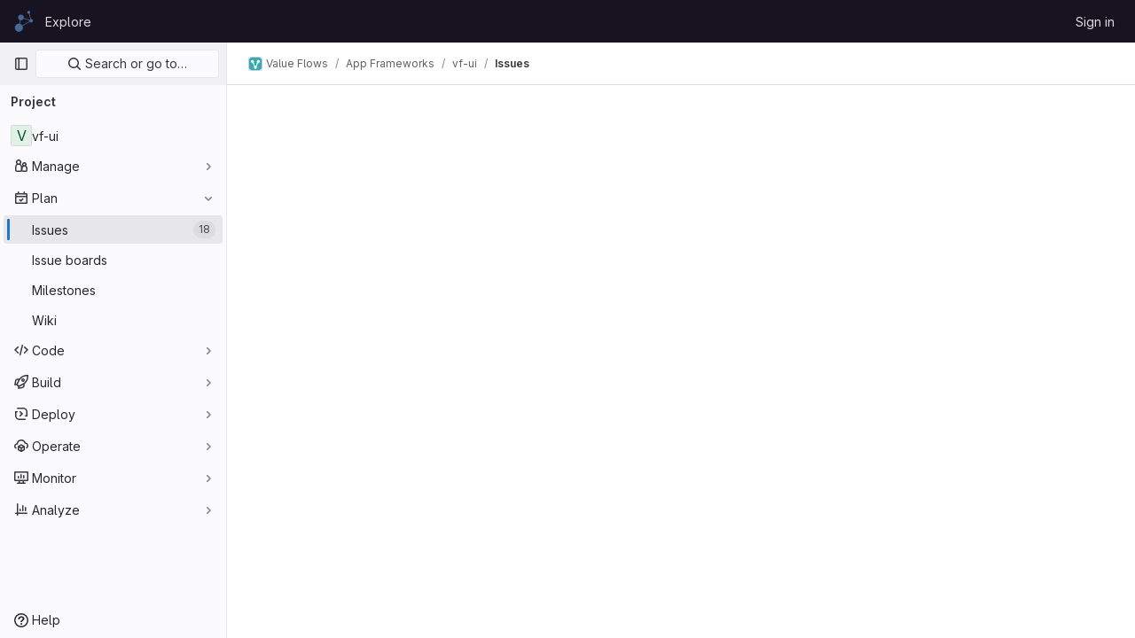

--- FILE ---
content_type: text/javascript; charset=utf-8
request_url: https://lab.allmende.io/assets/webpack/commons-pages.search.show-super_sidebar.98a5daf8.chunk.js
body_size: 11575
content:
(this.webpackJsonp=this.webpackJsonp||[]).push([[221],{"7Gq8":function(t,e,n){var r=n("BZxG");t.exports=function(t,e,n){for(var i=-1,o=t.criteria,a=e.criteria,u=o.length,c=n.length;++i<u;){var l=r(o[i],a[i]);if(l)return i>=c?l:l*("desc"==n[i]?-1:1)}return t.index-e.index}},"7xOh":function(t,e,n){"use strict";n("Tznw"),n("IYH6"),n("6yen"),n("OeRx"),n("l/dT"),n("RqS2"),n("Zy7a"),n("cjZU"),n("OAhk"),n("X42P"),n("mHhP"),n("fn0I"),n("UB/6"),n("imhG"),n("v2fZ"),n("UezY"),n("z6RN"),n("hG7+"),n("ZzK0"),n("BzOf");class r{constructor(){this.$_all=new Map}dispose(){this.$_all.clear()}$on(t,e){const n=this.$_all.get(t);n&&n.push(e)||this.$_all.set(t,[e])}$off(t,e){const n=this.$_all.get(t)||[],r=e?n.filter((function(t){return t!==e})):[];r.length?this.$_all.set(t,r):this.$_all.delete(t)}$once(t,e){var n=this;const r=function(...i){n.$off(t,r),e(...i)};this.$on(t,r)}$emit(t,...e){(this.$_all.get(t)||[]).forEach((function(t){t(...e)}))}}e.a=function(){return new r}},"8Igx":function(t,e,n){"use strict";n.d(e,"a",(function(){return r}));const r=function(t="",...e){console.error("[gitlab]",t+"\n",...e)}},"95R8":function(t,e,n){var r=n("90g9"),i=n("aEqC"),o=n("nHTl"),a=n("QwWC"),u=n("uHqx"),c=n("wJPF"),l=n("7Gq8"),s=n("uYOL"),f=n("P/Kr");t.exports=function(t,e,n){e=e.length?r(e,(function(t){return f(t)?function(e){return i(e,1===t.length?t[0]:t)}:t})):[s];var d=-1;e=r(e,c(o));var h=a(t,(function(t,n,i){return{criteria:r(e,(function(e){return e(t)})),index:++d,value:t}}));return u(h,(function(t,e){return l(t,e,n)}))}},"9lRJ":function(t,e,n){"use strict";n.d(e,"g",(function(){return o})),n.d(e,"f",(function(){return a})),n.d(e,"c",(function(){return u})),n.d(e,"i",(function(){return c})),n.d(e,"o",(function(){return l})),n.d(e,"j",(function(){return s})),n.d(e,"h",(function(){return f})),n.d(e,"d",(function(){return d})),n.d(e,"k",(function(){return h})),n.d(e,"p",(function(){return g})),n.d(e,"a",(function(){return p})),n.d(e,"b",(function(){return m})),n.d(e,"l",(function(){return b})),n.d(e,"n",(function(){return v})),n.d(e,"m",(function(){return _})),n.d(e,"e",(function(){return y}));var r=n("/lV4"),i=n("oNYJ");const o=5,a=5,u="global-search-frequent-groups",c="global-search-frequent-projects",l=[i.O,i.e,i.r,i.p,i.k,i.l,i.M,i.v],s="regex",f={notation:"compact",compactDisplay:"short"},d={blobs:"code",issues:"issues",epics:"epic",merge_requests:"merge-request",commits:"commit",notes:"comments",milestones:"milestone",users:"users",projects:"project",wiki_blobs:"book",snippet_titles:"snippet"},h={blobs:Object(r.g)("GlobalSearch|Code"),issues:Object(r.g)("GlobalSearch|Issues"),epics:Object(r.g)("GlobalSearch|'Epics"),merge_requests:Object(r.g)("GlobalSearch|Merge request"),commits:Object(r.g)("GlobalSearch|Commits"),notes:Object(r.g)("GlobalSearch|Comments"),milestones:Object(r.g)("GlobalSearch|Milestones"),users:Object(r.g)("GlobalSearch|Users"),projects:Object(r.g)("GlobalSearch|Projects"),wiki_blobs:Object(r.g)("GlobalSearch|Wiki"),snippet_titles:Object(r.g)("GlobalSearch|Snippets")},g="zoekt",p="advanced",m="basic",b="global",v="project",_="group",y=s+"_advanced_search"},AUvv:function(t,e){(function(){var t,n,r,i,o,a,u,c,l,s,f,d,h,g,p,m;e.score=function(t,e,r){var i,a,u;return i=r.preparedQuery,r.allowErrors||o(t,i.core_lw,i.core_up)?(u=t.toLowerCase(),a=n(t,u,i),Math.ceil(a)):0},e.isMatch=o=function(t,e,n){var r,i,o,a,u,c,l;if(o=t.length,a=e.length,!o||a>o)return!1;for(r=-1,i=-1;++i<a;){for(u=e.charCodeAt(i),c=n.charCodeAt(i);++r<o&&(l=t.charCodeAt(r))!==u&&l!==c;);if(r===o)return!1}return!0},e.computeScore=n=function(t,e,n){var r,i,o,a,u,g,p,b,v,_,y,S,O,j,w,x,A,I,C,k,G,E,P,L;if(w=n.query,x=n.query_lw,_=t.length,O=w.length,i=(r=l(t,e,w,x)).score,r.count===O)return d(O,_,i,r.pos);if((j=e.indexOf(x))>-1)return h(t,e,w,x,j,O,_);for(k=new Array(O),u=new Array(O),L=m(O,_),S=y=Math.ceil(.75*O)+5,p=!0,v=-1;++v<O;)k[v]=0,u[v]=0;for(b=-1;++b<_;)if(!(E=e[b]).charCodeAt(0)in n.charCodes){if(p){for(v=-1;++v<O;)u[v]=0;p=!1}}else for(I=0,C=0,a=0,A=!0,p=!0,v=-1;++v<O;){if((G=k[v])>I&&(I=G),g=0,x[v]===E)if(P=c(b,t,e),g=a>0?a:f(t,e,w,x,b,v,P),(o=C+s(b,v,P,i,g))>I)I=o,S=y;else{if(A&&--S<=0)return Math.max(I,k[O-1])*L;A=!1}C=G,a=u[v],u[v]=g,k[v]=I}return(I=k[O-1])*L},e.isWordStart=c=function(t,e,n){var r,i;return 0===t||(r=e[t],i=e[t-1],a(i)||r!==n[t]&&i===n[t-1])},e.isWordEnd=u=function(t,e,n,r){var i,o;return t===r-1||(i=e[t],o=e[t+1],a(o)||i===n[t]&&o!==n[t+1])},a=function(t){return" "===t||"."===t||"-"===t||"_"===t||"/"===t||"\\"===t},p=function(t){var e;return t<20?100+(e=20-t)*e:Math.max(120-t,0)},e.scoreSize=m=function(t,e){return 150/(150+Math.abs(e-t))},d=function(t,e,n,r){return 2*t*(150*n+p(r))*m(t,e)},e.scorePattern=g=function(t,e,n,r,i){var o,a;return a=t,o=6,n===t&&(o+=2),r&&(o+=3),i&&(o+=1),t===e&&(r&&(a+=n===e?2:1),i&&(o+=1)),n+a*(a+o)},e.scoreCharacter=s=function(t,e,n,r,i){var o;return o=p(t),n?o+150*((r>i?r:i)+10):o+150*i},e.scoreConsecutives=f=function(t,e,n,r,i,o,a){var c,l,s,f,d,h,p;for(c=(s=(l=t.length)-i)<(d=(f=n.length)-o)?s:d,h=0,p=0,n[o]===t[i]&&h++;++p<c&&r[++o]===e[++i];)n[o]===t[i]&&h++;return p<c&&i--,1===p?1+2*h:g(p,f,h,a,u(i,t,e,l))},e.scoreExactMatch=h=function(t,e,n,r,i,o,a){var l,s,f,h,p;for((p=c(i,t,e))||(f=e.indexOf(r,i+1))>-1&&(p=c(f,t,e))&&(i=f),s=-1,h=0;++s<o;)n[i+s]===t[s]&&h++;return l=u(i+o-1,t,e,a),d(o,a,g(o,o,h,p,l),i)},r=new(t=function(t,e,n){this.score=t,this.pos=e,this.count=n})(0,.1,0),e.scoreAcronyms=l=function(e,n,o,u){var l,s,f,d,h,p,m,b,v,_,y;if(h=e.length,p=o.length,!(h>1&&p>1))return r;for(l=0,_=0,y=0,b=0,f=-1,d=-1;++d<p;){if(m=u[d],a(m)){if((f=n.indexOf(m,f+1))>-1){_++;continue}break}for(;++f<h;)if(m===n[f]&&c(f,e,n)){o[d]===e[f]&&b++,y+=f,l++;break}if(f===h)break}return l<2?r:(s=l===p&&i(e,n,o,l),v=g(l,p,b,!0,s),new t(v,y/l,l+_))},i=function(t,e,n,r){var i,o,a;if(i=0,(a=t.length)>12*n.length)return!1;for(o=-1;++o<a;)if(c(o,t,e)&&++i>r)return!1;return!0}}).call(this)},BZxG:function(t,e,n){var r=n("G1mR");t.exports=function(t,e){if(t!==e){var n=void 0!==t,i=null===t,o=t==t,a=r(t),u=void 0!==e,c=null===e,l=e==e,s=r(e);if(!c&&!s&&!a&&t>e||a&&u&&l&&!c&&!s||i&&u&&l||!n&&l||!o)return 1;if(!i&&!a&&!s&&t<e||s&&n&&o&&!i&&!a||c&&n&&o||!u&&o||!l)return-1}return 0}},GHFj:function(t,e,n){var r=n("95R8"),i=n("P/Kr");t.exports=function(t,e,n,o){return null==t?[]:(i(e)||(e=null==e?[]:[e]),i(n=o?void 0:n)||(n=null==n?[]:[n]),r(t,e,n))}},Htnb:function(t,e,n){"use strict";n.d(e,"a",(function(){return a}));n("3UXl"),n("iyoE");var r=n("PxiM"),i=n.n(r),o=n("D+x4");function a(t,e="",n="<b>",r="</b>"){if(!t)return"";if(!e)return Object(o.a)(t.toString(),{ALLOWED_TAGS:[]});const a=Object(o.a)(t.toString(),{ALLOWED_TAGS:[]}),u=i.a.match(a,e.toString());return a.split("").map((function(t,e){return u.includes(e)?`${n}${t}${r}`:t})).join("")}},IfLy:function(t,e,n){"use strict";n.d(e,"a",(function(){return r})),n.d(e,"f",(function(){return i})),n.d(e,"d",(function(){return o})),n.d(e,"e",(function(){return a})),n.d(e,"g",(function(){return u})),n.d(e,"c",(function(){return c})),n.d(e,"b",(function(){return l}));const r=8,i=9,o=13,a=27,u=38,c=40,l=46},Lcz3:function(t,e,n){"use strict";var r=n("tbP8"),i=n("4lAS"),o=n("s1D3"),a=n("Lzak"),u=n("z1xw"),c=n("/lV4"),l=n("3cHC"),s=n("7xOh"),f=Object(s.a)(),d=n("QvGs"),h={props:{item:{type:Object,required:!0}},computed:{isActive(){return this.item.is_active},linkProps(){return{href:this.item.link,"aria-current":Object(d.a)(this.isActive)}},computedLinkClasses(){return{[l.k]:this.isActive}}}},g=n("tBpV"),p=Object(g.a)(h,(function(){var t=this;return(0,t._self._c)("a",t._b({class:t.computedLinkClasses,on:{click:function(e){return t.$emit("nav-link-click")}}},"a",t.linkProps,!1),[t._t("default",null,{isActive:t.isActive})],2)}),[],!1,null,null,null).exports,m={NAV_ITEM_LINK_ACTIVE_CLASS:l.k,props:{item:{type:Object,required:!0}},computed:{linkProps(){return{to:this.item.to}}},methods:{ariaCurrent:d.a}},b=Object(g.a)(m,(function(){var t=this,e=t._self._c;return e("router-link",t._b({attrs:{"active-class":t.$options.NAV_ITEM_LINK_ACTIVE_CLASS,custom:""},scopedSlots:t._u([{key:"default",fn:function({href:n,navigate:r,isActive:i}){return[e("a",{attrs:{href:n,"aria-current":t.ariaCurrent(i)},on:{click:r}},[t._t("default",null,{isActive:i})],2)]}}],null,!0)},"router-link",t.linkProps,!1))}),[],!1,null,null,null).exports,v={i18n:{pin:Object(c.g)("Navigation|Pin %{title}"),pinItem:Object(c.g)("Navigation|Pin item"),unpin:Object(c.g)("Navigation|Unpin %{title}"),unpinItem:Object(c.g)("Navigation|Unpin item")},name:"NavItem",components:{GlAvatar:r.a,GlButton:i.a,GlIcon:o.a,GlBadge:a.a,NavItemLink:p,NavItemRouterLink:b},directives:{GlTooltip:u.a},inject:{pinnedItemIds:{default:{ids:[]}},panelSupportsPins:{default:!1},panelType:{default:""}},props:{isInPinnedSection:{type:Boolean,required:!1,default:!1},isStatic:{type:Boolean,required:!1,default:!1},item:{type:Object,required:!0},linkClasses:{type:Object,required:!1,default:function(){return{}}},isSubitem:{type:Boolean,required:!1,default:!1},isFlyout:{type:Boolean,required:!1,default:!1},asyncCount:{type:Object,required:!1,default:function(){return{}}}},data:()=>({isMouseIn:!1,canClickPinButton:!1}),computed:{pillData(){return this.item.pill_count_field?Object(d.b)(this.asyncCount[this.item.pill_count_field]):this.item.pill_count},hasPill(){return Number.isFinite(this.pillData)||"string"==typeof this.pillData&&""!==this.pillData},isPinnable(){return this.panelSupportsPins&&!this.isStatic},isPinned(){return this.pinnedItemIds.ids.includes(this.item.id)},trackingProps(){var t;const e=this.item.id&&this.panelType?{}:{"data-track-extra":JSON.stringify({title:this.item.title})};return{"data-track-action":this.isInPinnedSection?l.b:l.a,"data-track-label":null!==(t=this.item.id)&&void 0!==t?t:l.x,"data-track-property":this.panelType?"nav_panel_"+this.panelType:l.y,...e}},qaSubMenuItem(){const{id:t}=this.item;return"project_overview"===t||"group_overview"===t?t.replace(/_/g,"-"):this.item.title},linkProps(){var t;return{...this.$attrs,...this.trackingProps,item:this.item,"data-qa-submenu-item":this.qaSubMenuItem,"data-method":null!==(t=this.item.data_method)&&void 0!==t?t:null}},computedLinkClasses(){return{"gl-px-2 gl-mx-2 gl-leading-normal":this.isSubitem,"gl-px-3":!this.isSubitem,"!gl-pl-5 gl-rounded-small":this.isFlyout,"gl-rounded-base":!this.isFlyout,[this.item.link_classes]:this.item.link_classes,...this.linkClasses}},navItemLinkComponent(){return this.item.to?b:p},hasAvatar(){return Boolean(this.item.entity_id)},hasEndSpace(){return this.hasPill||this.isPinnable||this.isFlyout},avatarShape(){return this.item.avatar_shape||"rect"},pinAriaLabel(){return Object(c.h)(this.$options.i18n.pin,{title:this.item.title})},unpinAriaLabel(){return Object(c.h)(this.$options.i18n.unpin,{title:this.item.title})},activeIndicatorStyle(){const t={width:"3px",borderRadius:"3px",marginRight:"1px"};return this.hasAvatar&&(t.transform="translateX(-1px)"),t}},mounted(){this.item.is_active&&this.$el.scrollIntoView({behavior:"instant",block:"center",inline:"nearest"}),f.$on("updatePillValue",this.updatePillValue)},destroyed(){f.$off("updatePillValue",this.updatePillValue)},methods:{pinAdd(){this.$emit("pin-add",this.item.id,this.item.title)},pinRemove(){this.$emit("pin-remove",this.item.id,this.item.title)},togglePointerEvents(){this.canClickPinButton=this.isMouseIn},updatePillValue({value:t,itemId:e}){this.item.id===e&&(this.item.pill_count=t)}}},_=Object(g.a)(v,(function(){var t=this,e=t._self._c;return e("li",{staticClass:"show-on-focus-or-hover--context hide-on-focus-or-hover--context transition-opacity-on-hover--context gl-relative",attrs:{"data-testid":"nav-item"},on:{mouseenter:function(e){t.isMouseIn=!0},mouseleave:function(e){t.isMouseIn=!1}}},[e(t.navItemLinkComponent,t._b({tag:"component",staticClass:"super-sidebar-nav-item show-on-focus-or-hover--control hide-on-focus-or-hover--control gl-relative gl-mb-1 gl-flex gl-min-h-7 gl-items-center gl-gap-3 gl-py-2 !gl-text-default !gl-no-underline focus:gl-focus",class:t.computedLinkClasses,attrs:{"data-testid":"nav-item-link","aria-label":t.item.title},on:{"nav-link-click":function(e){return t.$emit("nav-link-click")}},scopedSlots:t._u([{key:"default",fn:function({isActive:n}){return[e("div",{staticClass:"active-indicator gl-absolute gl-bottom-2 gl-left-2 gl-top-2 gl-transition-all gl-duration-slow",class:[n?"gl-opacity-10":"gl-opacity-0"],style:t.activeIndicatorStyle,attrs:{"aria-hidden":"true","data-testid":"active-indicator"}}),t._v(" "),t.isFlyout?t._e():e("div",{staticClass:"gl-flex gl-w-6 gl-shrink-0"},[t._t("icon",(function(){return[t.item.icon?e("gl-icon",{staticClass:"super-sidebar-nav-item-icon gl-m-auto",attrs:{name:t.item.icon}}):t.isInPinnedSection?e("gl-icon",{staticClass:"js-draggable-icon show-on-focus-or-hover--target super-sidebar-mix-blend-mode gl-m-auto gl-cursor-grab gl-text-gray-400",attrs:{name:"grip"}}):t.hasAvatar?e("gl-avatar",{attrs:{size:24,shape:t.avatarShape,"entity-name":t.item.title,"entity-id":t.item.entity_id,src:t.item.avatar}}):t._e()]}))],2),t._v(" "),e("div",{staticClass:"gl-grow gl-text-gray-900",class:{"gl-w-max":t.isFlyout}},[t._v("\n      "+t._s(t.item.title)+"\n      "),t.item.subtitle?e("div",{staticClass:"gl-truncate-end gl-text-sm gl-text-gray-500"},[t._v("\n        "+t._s(t.item.subtitle)+"\n      ")]):t._e()]),t._v(" "),t._t("actions"),t._v(" "),t.hasEndSpace?e("span",{staticClass:"gl-flex gl-min-w-6 gl-items-start gl-justify-end"},[t.hasPill?e("gl-badge",{class:{"hide-on-focus-or-hover--target transition-opacity-on-hover--target":t.isPinnable},attrs:{variant:"neutral"}},[t._v("\n        "+t._s(t.pillData)+"\n      ")]):t._e()],1):t._e()]}}],null,!0)},"component",t.linkProps,!1)),t._v(" "),t.isPinnable?[t.isPinned?e("gl-button",{directives:[{name:"gl-tooltip",rawName:"v-gl-tooltip.noninteractive.right.viewport",value:t.$options.i18n.unpinItem,expression:"$options.i18n.unpinItem",modifiers:{noninteractive:!0,right:!0,viewport:!0}}],staticClass:"show-on-focus-or-hover--target transition-opacity-on-hover--target always-animate gl-absolute gl-right-3 gl-top-1/2 -gl-translate-y-1/2",class:{"gl-pointer-events-none":!t.canClickPinButton},attrs:{"aria-label":t.unpinAriaLabel,category:"tertiary","data-testid":"nav-item-unpin",icon:"thumbtack-solid",size:"small"},on:{click:t.pinRemove,transitionend:t.togglePointerEvents}}):e("gl-button",{directives:[{name:"gl-tooltip",rawName:"v-gl-tooltip.noninteractive.right.viewport",value:t.$options.i18n.pinItem,expression:"$options.i18n.pinItem",modifiers:{noninteractive:!0,right:!0,viewport:!0}}],staticClass:"show-on-focus-or-hover--target transition-opacity-on-hover--target always-animate gl-absolute gl-right-3 gl-top-1/2 -gl-translate-y-1/2",class:{"gl-pointer-events-none":!t.canClickPinButton},attrs:{"aria-label":t.pinAriaLabel,category:"tertiary","data-testid":"nav-item-pin",icon:"thumbtack",size:"small"},on:{click:t.pinAdd,transitionend:t.togglePointerEvents}})]:t._e()],2)}),[],!1,null,null,null);e.a=_.exports},PxiM:function(t,e,n){(function(e){(function(){var r,i,o,a,u,c,l,s;o=n("zgIB"),a=n("rxWs"),s=n("AUvv"),c=n("jP5H"),r=n("dsXv"),l=null,i="win32"===(null!=e?e.platform:void 0)?"\\":"/",t.exports={filter:function(t,e,n){return null==n&&(n={}),(null!=e?e.length:void 0)&&(null!=t?t.length:void 0)?(n=u(n,e),o(t,e,n)):[]},score:function(t,e,n){return null==n&&(n={}),(null!=t?t.length:void 0)&&(null!=e?e.length:void 0)?(n=u(n,e)).usePathScoring?c.score(t,e,n):s.score(t,e,n):0},match:function(t,e,n){var r;return null==n&&(n={}),t&&e?t===e?function(){r=[];for(var e=0,n=t.length;0<=n?e<n:e>n;0<=n?e++:e--)r.push(e);return r}.apply(this):(n=u(n,e),a.match(t,e,n)):[]},wrap:function(t,e,n){return null==n&&(n={}),t&&e?(n=u(n,e),a.wrap(t,e,n)):[]},prepareQuery:function(t,e){return null==e&&(e={}),(e=u(e,t)).preparedQuery}},u=function(t,e){return null==t.allowErrors&&(t.allowErrors=!1),null==t.usePathScoring&&(t.usePathScoring=!0),null==t.useExtensionBonus&&(t.useExtensionBonus=!1),null==t.pathSeparator&&(t.pathSeparator=i),null==t.optCharRegEx&&(t.optCharRegEx=null),null==t.wrap&&(t.wrap=null),null==t.preparedQuery&&(t.preparedQuery=l&&l.query===e?l:l=new r(e,t)),t}}).call(this)}).call(this,n("TzVV"))},QvGs:function(t,e,n){"use strict";n.d(e,"c",(function(){return l})),n.d(e,"d",(function(){return f})),n.d(e,"a",(function(){return d})),n.d(e,"b",(function(){return h}));n("UezY"),n("z6RN"),n("hG7+"),n("byxs"),n("v2fZ");var r=n("7F3p"),i=n("n7CP"),o=n("3cHC"),a=n("2ibD"),u=n("SNRI");const c=function(t){return t.sort((function(t,e){return t.frequency!==e.frequency?e.frequency-t.frequency:t.lastAccessedOn!==e.lastAccessedOn?e.lastAccessedOn-t.lastAccessedOn:0}))},l=function(t,e){if(!Array.isArray(t))return[];const n=t.filter((function(t){return t.frequency>=o.f.ELIGIBLE_FREQUENCY}));return c(n),n.slice(0,e)},s=function(t,{lastAccessedOn:e,frequency:n=0}={},i,u){const c=Date.now(),l=!e||Math.abs(c-e)/o.e>1;return l&&Object(a.a)({url:u,method:"POST",data:{type:i,id:t.id}}).catch((function(t){r.a(t)})),{...t,frequency:l?n+1:n,lastAccessedOn:l?c:e}},f=function(t,e,n){if(!i.a.canUseLocalStorage())return!1;const r=`${t}/frequent-${e.namespace}`,a=localStorage.getItem(r),u=a?JSON.parse(a):[],l=u.findIndex((function(t){return t.id===e.item.id}));if(l>-1)u[l]=s(e.item,u[l],e.namespace,n);else{const t=s(e.item,u[l],e.namespace,n);u.length===o.f.MAX_COUNT&&(c(u),u.pop()),u.push(t)}return localStorage.setItem(r,JSON.stringify(u))},d=function(t){return t?"page":null},h=function(t){return function(t){return"number"==typeof t}(t)?Object(u.g)(t):null}},QwWC:function(t,e,n){var r=n("2v8U"),i=n("20jF");t.exports=function(t,e){var n=-1,o=i(t)?Array(t.length):[];return r(t,(function(t,r,i){o[++n]=e(t,r,i)})),o}},R0j4:function(t,e,n){"use strict";n.d(e,"a",(function(){return c}));var r=n("jsvc"),i=n.n(r);const{sanitize:o}=i.a,a={RETURN_DOM_FRAGMENT:!0,ALLOW_UNKNOWN_PROTOCOLS:!0,FORBID_ATTR:["data-remote","data-url","data-type","data-method","data-disable-with","data-disabled","data-disable","data-turbo"],FORBID_TAGS:["style","mstyle","form"]},u=(t,e)=>{if(e.oldValue!==e.value){var n;const r={...a,...null!==(n=e.arg)&&void 0!==n?n:{}};t.textContent="",t.appendChild(o(e.value,r))}},c={bind:u,update:u,unbind:t=>{t.textContent=""}}},dowq:function(t,e,n){"use strict";n.d(e,"f",(function(){return p})),n.d(e,"i",(function(){return m})),n.d(e,"j",(function(){return b})),n.d(e,"g",(function(){return v})),n.d(e,"e",(function(){return _})),n.d(e,"b",(function(){return y})),n.d(e,"c",(function(){return S})),n.d(e,"h",(function(){return j})),n.d(e,"a",(function(){return w})),n.d(e,"d",(function(){return x}));var r=n("Q33P"),i=n.n(r),o=n("GHFj"),a=n.n(o),u=n("VNnR"),c=n.n(u),l=(n("3UXl"),n("iyoE"),n("byxs"),n("v2fZ"),n("B++/"),n("z6RN"),n("47t/"),n("aFm2"),n("R9qC"),n("lFMf"),n("gOHk"),n("c9hT"),n("dHQd"),n("yoDG"),n("KeS/"),n("tWNI"),n("8d6S"),n("VwWG"),n("IYHS"),n("rIA9"),n("MViX"),n("zglm"),n("GDOA"),n("hlbI"),n("a0mT"),n("u3H1"),n("ta8/"),n("IKCR"),n("nmTw"),n("W2kU"),n("58fc"),n("7dtT"),n("Rhav"),n("uhEP"),n("eppl"),n("UezY"),n("hG7+"),n("n7CP")),s=n("/lV4"),f=n("3twG"),d=n("oNYJ"),h=n("9lRJ");function g(t,e){return Object.fromEntries(e.map((function(e){return[e,t[e]]})))}const p=function(t){if(!l.a.canUseLocalStorage())return null;try{return JSON.parse(localStorage.getItem(t))||null}catch{return localStorage.removeItem(t),null}},m=function(t,e){if(!l.a.canUseLocalStorage())return null;try{return localStorage.setItem(t,JSON.stringify(e)),e}catch{return localStorage.removeItem(t),null}},b=function(t,e,n){if(!l.a.canUseLocalStorage())return[];const r=["id","avatar_url","name","full_name","name_with_namespace","frequency","lastUsed"];try{const i=e[t].map((function(t){return g(t,r)})),o=g(n,r),a=i.findIndex((function(t){return t.id===o.id}));if(a>=0){const t=i[a].frequency;i[a].frequency=Math.min(t+1,h.f),i[a].lastUsed=(new Date).getTime()}else i.length>=h.g&&i.pop(),i.push({...o,frequency:1,lastUsed:(new Date).getTime()});return i.sort((function(t,e){return t.frequency>e.frequency?-1:t.frequency<e.frequency?1:e.lastUsed-t.lastUsed})),localStorage.setItem(t,JSON.stringify(i)),i}catch{return localStorage.removeItem(t),[]}},v=function(t,e){return t.map((function(t){return{...(null==e?void 0:e.find((function(e){return e.id===t.id})))||{},...t}}))},_=function(t,e){return h.o.some((function(n){const r=!e[n]&&t[n],i=e[n]&&e[n]!==t[n];return Array.isArray(t[n])||Array.isArray(e[n])?!c()(t[n],e[n]):r||i}))},y=function(t){if(!t)return"0";const e="string"==typeof t?parseInt(t.replace(/,/g,""),10):t;return Object(s.c)(e,h.h)},S=function(){const t=new URL(window.location.href);return t.pathname=Object(f.A)("/search","aggregations"),t.toString()},O=function(t,e){var n;const r=(null===(n=t.query)||void 0===n?void 0:n[d.r])||[];if(!Array.isArray(r)||!r.length)return e;const i=new Set(r);return a()(e,[function({key:t}){return i.has(t)},"count"],["desc","desc"])},j=function(t,e){return e.map((function(e){return(null==e?void 0:e.name)===d.r?{...e,buckets:O(t,e.buckets)}:(null==e?void 0:e.name)===d.m?{...e,buckets:(n=e.buckets,n.filter((function(t,e,n){return e===n.findIndex((function(e){return e.title===t.title}))})))}:e;var n}))},w=function(t=""){return t.includes("+")?"+":""},x=function(t){const e=new URL(t,Object(f.l)()),n=Object(f.E)(e.search);return p(h.e)&&(n.project_id||n.group_id)&&(n[h.j]=!0),i()(n)?e.pathname:`${e.pathname}?${Object(f.C)(n)}`}},dsXv:function(t,e,n){(function(){var e,r,i,o,a,u,c;c=n("jP5H"),r=c.countDir,o=c.getExtension,t.exports=function(t,n){var a,c,l;if(a=(l=null!=n?n:{}).optCharRegEx,c=l.pathSeparator,!t||!t.length)return null;this.query=t,this.query_lw=t.toLowerCase(),this.core=e(t,a),this.core_lw=this.core.toLowerCase(),this.core_up=u(this.core),this.depth=r(t,t.length,c),this.ext=o(this.query_lw),this.charCodes=i(this.query_lw)},a=/[ _\-:\/\\]/g,e=function(t,e){return null==e&&(e=a),t.replace(e,"")},u=function(t){var e,n,r;for(e="",n=0,r=t.length;n<r;n++)e+=t[n].toUpperCase()[0];return e},i=function(t){var e,n,r;for(r=t.length,n=-1,e=[];++n<r;)e[t.charCodeAt(n)]=!0;return e}}).call(this)},gr1G:function(t,e,n){"use strict";n.d(e,"b",(function(){return i})),n.d(e,"A",(function(){return o})),n.d(e,"a",(function(){return a})),n.d(e,"B",(function(){return u})),n.d(e,"c",(function(){return c})),n.d(e,"E",(function(){return f})),n.d(e,"G",(function(){return d})),n.d(e,"F",(function(){return h})),n.d(e,"H",(function(){return g})),n.d(e,"t",(function(){return p})),n.d(e,"v",(function(){return m})),n.d(e,"w",(function(){return b})),n.d(e,"x",(function(){return v})),n.d(e,"y",(function(){return _})),n.d(e,"z",(function(){return y})),n.d(e,"u",(function(){return S})),n.d(e,"p",(function(){return O})),n.d(e,"C",(function(){return j})),n.d(e,"r",(function(){return x})),n.d(e,"s",(function(){return A})),n.d(e,"D",(function(){return I})),n.d(e,"I",(function(){return E})),n.d(e,"k",(function(){return N})),n.d(e,"m",(function(){return T})),n.d(e,"l",(function(){return M})),n.d(e,"j",(function(){return D})),n.d(e,"g",(function(){return U})),n.d(e,"o",(function(){return B})),n.d(e,"i",(function(){return $})),n.d(e,"e",(function(){return F})),n.d(e,"f",(function(){return z})),n.d(e,"n",(function(){return H})),n.d(e,"h",(function(){return V})),n.d(e,"d",(function(){return J})),n.d(e,"q",(function(){return Q}));var r=n("/lV4");const i=Object(r.g)("GlobalSearch|There was an error fetching search autocomplete suggestions."),o=Object(r.g)("GlobalSearch|No results found. Edit your search and try again."),a=Object(r.a)("All GitLab"),u=Object(r.g)("GlobalSearch|Places"),c=Object(r.g)("GlobalSearch|Command palette"),l=Object(r.g)("GlobalSearch|List of filtered labels."),s=Object(r.g)("GlobalSearch|Type to filter labels."),f=Object(r.g)("GlobalSearch|%{count} default results provided. Use the up and down arrow keys to navigate search results list."),d=Object(r.g)("GlobalSearch|Type for new suggestions to appear below."),h=Object(r.g)("GlobalSearch|Results updated. %{count} results available. Use the up and down arrow keys to navigate search results list, or ENTER to submit."),g=Object(r.g)("GlobalSearch|Search results are loading"),p=(Object(r.g)("GlobalSearch|in %{scope}"),Object(r.g)("GlobalSearch|The search term must be at least 3 characters long.")),m=Object(r.g)("GlobalSearch|Issues assigned to me"),b=Object(r.g)("GlobalSearch|Issues I've created"),v=Object(r.g)("GlobalSearch|Merge requests assigned to me"),_=Object(r.g)("GlobalSearch|Merge requests that I'm a reviewer"),y=Object(r.g)("GlobalSearch|Merge requests I've created"),S=Object(r.g)("GlobalSearch|all GitLab"),O=Object(r.g)("GlobalSearch|Groups"),j=Object(r.g)("GlobalSearch|Projects"),w=Object(r.g)("GlobalSearch|Users"),x=Object(r.g)("GlobalSearch|Recent issues"),A=Object(r.g)("GlobalSearch|Recent merge requests"),I=Object(r.g)("GlobalSearch|Recent epics"),C=Object(r.g)("GlobalSearch|In this project"),k=Object(r.g)("GlobalSearch|Settings"),G=Object(r.g)("GlobalSearch|Help"),E=[A,x,I,O,j,w,C,k,G],P=Object(r.g)("GlobalSearch|Search labels"),L=Object(r.g)("GlobalSearch|Labels"),q=Object(r.g)("GlobalSearch|Fetching aggregations error."),R=Object(r.g)("GlobalSearch|No labels found"),N=Object(r.g)("GlobalSearch|Tip:"),T=Object(r.g)("GlobalSearch|Pages or actions"),M=Object(r.g)("GlobalSearch|Files"),D=Object(r.g)("GlobalSearch|Search for `%{searchTerm}` in..."),U=Object(r.g)("GlobalSearch|Search for `%{searchTerm}` pages in..."),B=Object(r.g)("GlobalSearch|Search for `%{searchTerm}` users in..."),$=Object(r.g)("GlobalSearch|Search for `%{searchTerm}` projects in..."),F=Object(r.g)("GlobalSearch|Search for `%{searchTerm}` files in..."),z=">",H="@",V=":",J="~",Q={SEARCH_DESCRIBED_BY_DEFAULT:f,SEARCH_RESULTS_LOADING:g,SEARCH_DESCRIBED_BY_UPDATED:h,SEARCH_LABELS:P,DROPDOWN_HEADER:L,AGGREGATIONS_ERROR_MESSAGE:q,NO_LABELS_FOUND:R,DESCRIBE_LABEL_FILTER:l,DESCRIBE_LABEL_FILTER_INPUT:s}},jP5H:function(t,e,n){(function(){var t,r,i,o,a,u,c;c=n("AUvv"),o=c.isMatch,t=c.computeScore,u=c.scoreSize,e.score=function(e,n,r){var i,u,c;return i=r.preparedQuery,r.allowErrors||o(e,i.core_lw,i.core_up)?(c=e.toLowerCase(),u=t(e,c,i),u=a(e,c,u,r),Math.ceil(u)):0},a=function(e,n,o,a){var c,l,s,f,d,h,g,p,m,b;if(0===o)return 0;for(m=a.preparedQuery,b=a.useExtensionBonus,p=a.pathSeparator,d=e.length-1;e[d]===p;)d--;if(g=d-(s=e.lastIndexOf(p,d)),h=1,b&&(o*=h+=i(n,m.ext,s,d,2)),-1===s)return o;for(f=m.depth;s>-1&&f-- >0;)s=e.lastIndexOf(p,s-1);return l=-1===s?o:h*t(e.slice(s+1,d+1),n.slice(s+1,d+1),m),(c=10/(20+r(e,d+1,p)))*l+(1-c)*o*u(0,2.5*g)},e.countDir=r=function(t,e,n){var r,i;if(e<1)return 0;for(r=0,i=-1;++i<e&&t[i]===n;);for(;++i<e;)if(t[i]===n)for(r++;++i<e&&t[i]===n;);return r},e.getExtension=function(t){var e;return(e=t.lastIndexOf("."))<0?"":t.substr(e+1)},i=function(t,e,n,r,o){var a,u,c,l;if(!e.length)return 0;if(!((l=t.lastIndexOf(".",r))>n))return 0;for((a=r-l)<(c=e.length)&&(c=a,a=e.length),l++,u=-1;++u<c&&t[l+u]===e[u];);return 0===u&&o>0?.9*i(t,e,n,l-2,o-1):u/a}}).call(this)},oNYJ:function(t,e,n){"use strict";n.d(e,"z",(function(){return i})),n.d(e,"A",(function(){return o})),n.d(e,"x",(function(){return a})),n.d(e,"D",(function(){return u})),n.d(e,"C",(function(){return c})),n.d(e,"y",(function(){return l})),n.d(e,"B",(function(){return s})),n.d(e,"E",(function(){return f})),n.d(e,"n",(function(){return d})),n.d(e,"u",(function(){return h})),n.d(e,"t",(function(){return g})),n.d(e,"P",(function(){return p})),n.d(e,"Q",(function(){return m})),n.d(e,"R",(function(){return b})),n.d(e,"d",(function(){return v})),n.d(e,"b",(function(){return _})),n.d(e,"c",(function(){return y})),n.d(e,"J",(function(){return S})),n.d(e,"K",(function(){return O})),n.d(e,"G",(function(){return j})),n.d(e,"a",(function(){return w})),n.d(e,"j",(function(){return x})),n.d(e,"w",(function(){return A})),n.d(e,"g",(function(){return I})),n.d(e,"h",(function(){return C})),n.d(e,"q",(function(){return k})),n.d(e,"s",(function(){return G})),n.d(e,"k",(function(){return E})),n.d(e,"e",(function(){return P})),n.d(e,"p",(function(){return L})),n.d(e,"l",(function(){return q})),n.d(e,"r",(function(){return R})),n.d(e,"M",(function(){return N})),n.d(e,"v",(function(){return T})),n.d(e,"i",(function(){return M})),n.d(e,"F",(function(){return D})),n.d(e,"H",(function(){return U})),n.d(e,"I",(function(){return B})),n.d(e,"o",(function(){return $})),n.d(e,"m",(function(){return F})),n.d(e,"L",(function(){return z})),n.d(e,"f",(function(){return H})),n.d(e,"O",(function(){return V})),n.d(e,"N",(function(){return J}));var r=n("/lV4");const i="issues",o="merge_requests",a="blobs",u="projects",c="notes",l="commits",s="milestones",f="wiki_blobs",d=["gl-flex","gl-flex-row","gl-flex-nowrap","gl-text-gray-900"],h=[...d,"gl-justify-between"],g=["gl-text-sm","gl-font-normal"],p="search:filters:click",m="Apply Filters",b="Reset Filters",v="search:archived:select",_="checkbox",y="Include archived",S="advanced",O="zoekt",j="search",w={id:null,name:Object(r.a)("Any"),name_with_namespace:Object(r.a)("Any")},x={headerText:Object(r.a)("Filter results by group"),queryParam:"group_id",name:"name",fullName:"full_name"},A={headerText:Object(r.a)("Filter results by project"),queryParam:"project_id",name:"name",fullName:"name_with_namespace"},I="click_zoekt_include_forks_on_search_results_page",C="select_source_branch_filter_on_merge_request_page",k=10,G=100,E="include_archived",P="confidential",L="label_name",q="include_forked",R="language",N="source_branch",T="not[source_branch]",M=0,D=0,U="label-search-input-description",B="label-search-results-description",$=Object(r.a)("Labels"),F="labels",z="/-/autocomplete/merge_request_source_branches.json",H={ANY:{label:Object(r.a)("Any"),value:null},CONFIDENTIAL:{label:Object(r.a)("Confidential"),value:"yes"},NOT_CONFIDENTIAL:{label:Object(r.a)("Not confidential"),value:"no"}},V="state",J={ANY:{label:Object(r.a)("Any"),value:null},OPEN:{label:Object(r.a)("Open"),value:"opened"},CLOSED:{label:Object(r.a)("Closed"),value:"closed"},MERGED:{label:Object(r.a)("Merged"),value:"merged"}}},qnJZ:function(t,e,n){"use strict";n.d(e,"h",(function(){return o})),n.d(e,"b",(function(){return a})),n.d(e,"a",(function(){return u})),n.d(e,"c",(function(){return c})),n.d(e,"g",(function(){return s})),n.d(e,"i",(function(){return f})),n.d(e,"d",(function(){return h})),n.d(e,"e",(function(){return g})),n.d(e,"f",(function(){return p}));var r=n("xPX6"),i=n("GuZl");function o(t){return new Promise((function(e){if(t||e(),document.querySelector(`link[href="${t}"]`))e();else{const n=document.createElement("link");n.type="text/css",n.rel="stylesheet",n.media="screen,print",n.onload=function(){e()},n.href=t,document.head.appendChild(n)}}))}function a(t){return getComputedStyle(document.documentElement).getPropertyValue(t).trim()}function u(t){const e=document.createElement("div");e.className=t,document.body.appendChild(e);const{width:n,height:r}=e.getBoundingClientRect();return e.remove(),{width:n,height:r}}function c(){return gon.user_color_mode===r.e?window.matchMedia&&window.matchMedia(i.j).matches?r.c:r.d:gon.user_color_mode}function l(t,e){t(e.matches?r.c:r.d)}function s(t){window.matchMedia(i.j).addEventListener("change",(function(e){return l(t,e)}))}function f(t){window.matchMedia(i.j).removeEventListener("change",(function(e){return l(t,e)}))}function d(){const t=getComputedStyle(document.body),e=parseInt(t.getPropertyValue("--breakpoint-lg"),10);return window.matchMedia(`(max-width: ${e-1}px)`)}function h(){return d().matches}function g(t){d().addEventListener("change",t)}function p(t){d().removeEventListener("change",t)}},rxWs:function(t,e,n){(function(){var t,r,i,o,a,u,c,l,s,f;f=n("AUvv"),i=f.isMatch,o=f.isWordStart,s=f.scoreConsecutives,l=f.scoreCharacter,c=f.scoreAcronyms,e.match=a=function(e,n,o){var a,c,l,s,f,d;return a=o.allowErrors,f=o.preparedQuery,s=o.pathSeparator,a||i(e,f.core_lw,f.core_up)?(d=e.toLowerCase(),0===(l=r(e,d,f)).length||e.indexOf(s)>-1&&(c=t(e,d,f,s),l=u(l,c)),l):[]},e.wrap=function(t,e,n){var r,i,o,u,c,l,s,f,d;if(null!=n.wrap&&(l=(d=n.wrap).tagClass,f=d.tagOpen,s=d.tagClose),null==l&&(l="highlight"),null==f&&(f='<strong class="'+l+'">'),null==s&&(s="</strong>"),t===e)return f+t+s;if(0===(o=a(t,0,n)).length)return t;for(u="",r=-1,c=0;++r<o.length;){for((i=o[r])>c&&(u+=t.substring(c,i),c=i);++r<o.length;){if(o[r]!==i+1){r--;break}i++}++i>c&&(u+=f,u+=t.substring(c,i),u+=s,c=i)}return c<=t.length-1&&(u+=t.substring(c)),u},t=function(t,e,n,i){var o,a,u;for(u=t.length-1;t[u]===i;)u--;if(-1===(o=t.lastIndexOf(i,u)))return[];for(a=n.depth;a-- >0;)if(-1===(o=t.lastIndexOf(i,o-1)))return[];return o++,u++,r(t.slice(o,u),e.slice(o,u),n,o)},u=function(t,e){var n,r,i,o,a,u,c;if(a=t.length,0===(u=e.length))return t.slice();if(0===a)return e.slice();for(i=-1,r=e[o=0],c=[];++i<a;){for(n=t[i];r<=n&&++o<u;)r<n&&c.push(r),r=e[o];c.push(n)}for(;o<u;)c.push(e[o++]);return c},r=function(t,e,n,r){var i,a,u,f,d,h,g,p,m,b,v,_,y,S,O,j,w,x,A,I,C,k;for(null==r&&(r=0),S=n.query,O=n.query_lw,m=t.length,_=S.length,i=c(t,e,S,O).score,x=new Array(_),d=new Array(_),0,1,2,3,k=new Array(m*_),y=-1,p=-1;++p<_;)x[p]=0,d[p]=0;for(g=-1;++g<m;)for(j=0,A=0,f=0,I=e[g],p=-1;++p<_;)h=0,a=0,w=A,O[p]===I&&(C=o(g,t,e),h=f>0?f:s(t,e,S,O,g,p,C),a=w+l(g,p,C,i,h)),A=x[p],f=d[p],j>A?v=2:(j=A,v=1),a>j?(j=a,v=3):h=0,x[p]=j,d[p]=h,k[++y]=j>0?v:0;for(y=(g=m-1)*_+(p=_-1),u=!0,b=[];u&&g>=0&&p>=0;)switch(k[y]){case 1:g--,y-=_;break;case 2:p--,y--;break;case 3:b.push(g+r),p--,g--,y-=_+1;break;default:u=!1}return b.reverse(),b}}).call(this)},uHqx:function(t,e){t.exports=function(t,e){var n=t.length;for(t.sort(e);n--;)t[n]=t[n].value;return t}},zgIB:function(t,e,n){(function(){var e,r,i,o;i=n("AUvv"),e=n("jP5H"),n("dsXv"),r=function(t){return t.candidate},o=function(t,e){return e.score-t.score},t.exports=function(t,n,a){var u,c,l,s,f,d,h,g,p,m,b,v,_;for(g=[],l=a.key,f=a.maxResults,s=a.maxInners,b=a.usePathScoring,p=null!=s&&s>0?s:t.length+1,u=null!=l,h=b?e:i,v=0,_=t.length;v<_&&(c=t[v],!((m=u?c[l]:c)&&(d=h.score(m,n,a))>0)||(g.push({candidate:c,score:d}),--p));v++);return g.sort(o),t=g.map(r),null!=f&&(t=t.slice(0,f)),t}}).call(this)}}]);
//# sourceMappingURL=commons-pages.search.show-super_sidebar.98a5daf8.chunk.js.map

--- FILE ---
content_type: text/javascript; charset=utf-8
request_url: https://lab.allmende.io/assets/webpack/commons-pages.admin.topics.edit-pages.admin.topics.new-pages.groups.milestones.edit-pages.groups.mil-2f72a3d7.5269b7ea.chunk.js
body_size: 15879
content:
(this.webpackJsonp=this.webpackJsonp||[]).push([[12,165,955],{"05sH":function(e,t,i){var n=i("8FVE"),r=i("zxUd"),s=i("r6dd"),o=i("aTSC"),a=i("7Zqv"),c=i("M1vi"),l=i("etTJ"),u=i("/NDV"),d=i("Ksks"),h=i("WlOc"),m=i("rhmX"),p=/\b__p \+= '';/g,v=/\b(__p \+=) '' \+/g,b=/(__e\(.*?\)|\b__t\)) \+\n'';/g,f=/[()=,{}\[\]\/\s]/,g=/\$\{([^\\}]*(?:\\.[^\\}]*)*)\}/g,y=/($^)/,j=/['\n\r\u2028\u2029\\]/g,w=Object.prototype.hasOwnProperty;e.exports=function(e,t,i){var k=h.imports._.templateSettings||h;i&&l(e,t,i)&&(t=void 0),e=m(e),t=n({},t,k,o);var _,O,x=n({},t.imports,k.imports,o),T=u(x),C=s(x,T),S=0,I=t.interpolate||y,M="__p += '",E=RegExp((t.escape||y).source+"|"+I.source+"|"+(I===d?g:y).source+"|"+(t.evaluate||y).source+"|$","g"),D=w.call(t,"sourceURL")?"//# sourceURL="+(t.sourceURL+"").replace(/\s/g," ")+"\n":"";e.replace(E,(function(t,i,n,r,s,o){return n||(n=r),M+=e.slice(S,o).replace(j,a),i&&(_=!0,M+="' +\n__e("+i+") +\n'"),s&&(O=!0,M+="';\n"+s+";\n__p += '"),n&&(M+="' +\n((__t = ("+n+")) == null ? '' : __t) +\n'"),S=o+t.length,t})),M+="';\n";var A=w.call(t,"variable")&&t.variable;if(A){if(f.test(A))throw new Error("Invalid `variable` option passed into `_.template`")}else M="with (obj) {\n"+M+"\n}\n";M=(O?M.replace(p,""):M).replace(v,"$1").replace(b,"$1;"),M="function("+(A||"obj")+") {\n"+(A?"":"obj || (obj = {});\n")+"var __t, __p = ''"+(_?", __e = _.escape":"")+(O?", __j = Array.prototype.join;\nfunction print() { __p += __j.call(arguments, '') }\n":";\n")+M+"return __p\n}";var $=r((function(){return Function(T,D+"return "+M).apply(void 0,C)}));if($.source=M,c($))throw $;return $}},"78vh":function(e,t,i){"use strict";var n=i("Q0Js"),r=TypeError;e.exports=function(e,t){if(!delete e[t])throw new r("Cannot delete property "+n(t)+" of "+n(e))}},"7Gq8":function(e,t,i){var n=i("BZxG");e.exports=function(e,t,i){for(var r=-1,s=e.criteria,o=t.criteria,a=s.length,c=i.length;++r<a;){var l=n(s[r],o[r]);if(l)return r>=c?l:l*("desc"==i[r]?-1:1)}return e.index-t.index}},"7Zqv":function(e,t){var i={"\\":"\\","'":"'","\n":"n","\r":"r","\u2028":"u2028","\u2029":"u2029"};e.exports=function(e){return"\\"+i[e]}},"7xOh":function(e,t,i){"use strict";i("Tznw"),i("IYH6"),i("6yen"),i("OeRx"),i("l/dT"),i("RqS2"),i("Zy7a"),i("cjZU"),i("OAhk"),i("X42P"),i("mHhP"),i("fn0I"),i("UB/6"),i("imhG"),i("v2fZ"),i("UezY"),i("z6RN"),i("hG7+"),i("ZzK0"),i("BzOf");class n{constructor(){this.$_all=new Map}dispose(){this.$_all.clear()}$on(e,t){const i=this.$_all.get(e);i&&i.push(t)||this.$_all.set(e,[t])}$off(e,t){const i=this.$_all.get(e)||[],n=t?i.filter((function(e){return e!==t})):[];n.length?this.$_all.set(e,n):this.$_all.delete(e)}$once(e,t){var i=this;const n=function(...r){i.$off(e,n),t(...r)};this.$on(e,n)}$emit(e,...t){(this.$_all.get(e)||[]).forEach((function(e){e(...t)}))}}t.a=function(){return new n}},"7z1+":function(e,t,i){"use strict";i.d(t,"a",(function(){return p})),i.d(t,"b",(function(){return u})),i.d(t,"c",(function(){return l})),i.d(t,"d",(function(){return d}));var n=i("ewH8"),r=i("KFC0"),s=i.n(r),o=i("lx39"),a=i.n(o),c=i("BglX");const l=e=>Boolean(e)&&(e=>{var t;return(null==e||null===(t=e.text)||void 0===t?void 0:t.length)>0&&!Array.isArray(null==e?void 0:e.items)})(e),u=e=>Boolean(e)&&Array.isArray(e.items)&&Boolean(e.items.length)&&e.items.every(l),d=e=>e.every(l)||e.every(u),h=e=>{const t=e();if(!Array.isArray(t))return!1;const i=t.filter(e=>e.tag);return i.length&&i.every(e=>(e=>{var t,i;return Boolean(e)&&(i=(null===(t=e.componentOptions)||void 0===t?void 0:t.tag)||e.tag,["gl-disclosure-dropdown-group","gl-disclosure-dropdown-item","li"].includes(i))})(e))},m=e=>{const t=e(),i=t.find(e=>Array.isArray(e.children)&&e.children.length);return(i?i.children:t).filter(e=>!a()(e.text)||e.text.trim().length>0).every(e=>(e=>{var t;return[c.c,c.b].includes(null===(t=e.type)||void 0===t?void 0:t.name)||"li"===e.type})(e))},p=e=>!!s()(e)&&(n.default.version.startsWith("3")?m(e):h(e))},"86Lb":function(e,t,i){"use strict";var n=i("ZfjD"),r=i("/EoU"),s=i("ejl/"),o=i("sPwa"),a=i("78vh"),c=i("ocV/");n({target:"Array",proto:!0,arity:1,forced:1!==[].unshift(0)||!function(){try{Object.defineProperty([],"length",{writable:!1}).unshift()}catch(e){return e instanceof TypeError}}()},{unshift:function(e){var t=r(this),i=s(t),n=arguments.length;if(n){c(i+n);for(var l=i;l--;){var u=l+n;l in t?t[u]=t[l]:a(t,u)}for(var d=0;d<n;d++)t[d]=arguments[d]}return o(t,i+n)}})},"8FVE":function(e,t,i){var n=i("xJuT"),r=i("eiA/"),s=i("UwPs"),o=r((function(e,t,i,r){n(t,s(t),e,r)}));e.exports=o},"95R8":function(e,t,i){var n=i("90g9"),r=i("aEqC"),s=i("nHTl"),o=i("QwWC"),a=i("uHqx"),c=i("wJPF"),l=i("7Gq8"),u=i("uYOL"),d=i("P/Kr");e.exports=function(e,t,i){t=t.length?n(t,(function(e){return d(e)?function(t){return r(t,1===e.length?e[0]:e)}:e})):[u];var h=-1;t=n(t,c(s));var m=o(e,(function(e,i,r){return{criteria:n(t,(function(t){return t(e)})),index:++h,value:e}}));return a(m,(function(e,t){return l(e,t,i)}))}},A2UA:function(e,t,i){"use strict";var n=i("7xOh");t.a=Object(n.a)()},BZxG:function(e,t,i){var n=i("G1mR");e.exports=function(e,t){if(e!==t){var i=void 0!==e,r=null===e,s=e==e,o=n(e),a=void 0!==t,c=null===t,l=t==t,u=n(t);if(!c&&!u&&!o&&e>t||o&&a&&l&&!c&&!u||r&&a&&l||!i&&l||!s)return 1;if(!r&&!o&&!u&&e<t||u&&i&&s&&!r&&!o||c&&i&&s||!a&&s||!l)return-1}return 0}},BglX:function(e,t,i){"use strict";i.d(t,"a",(function(){return s})),i.d(t,"b",(function(){return r})),i.d(t,"c",(function(){return n}));const n="GlDisclosureDropdownItem",r="GlDisclosureDropdownGroup",s={top:"top",bottom:"bottom"}},Gs6c:function(e,t,i){"use strict";var n=i("2ibD"),r=i("z/4y");class s extends r.a{constructor(){super(),this.pendingRequests={}}override(e,t){this.internalStorage[e]=t}retrieve(e,t){var i=this;if(this.hasData(e)&&!t)return Promise.resolve(this.get(e));let r=this.pendingRequests[e];return r||(r=n.a.get(e).then((function({data:t}){i.internalStorage[e]=t,delete i.pendingRequests[e]})).catch((function(t){const n=new Error(`${e}: ${t.message}`);throw n.textStatus=t.message,delete i.pendingRequests[e],n})),this.pendingRequests[e]=r),r.then((function(){return i.get(e)}))}}t.a=new s},Jh6P:function(e,t,i){"use strict";var n=i("ZfjD"),r=i("r2nc").charAt,s=i("R6g9"),o=i("TxUY"),a=i("+602");n({target:"String",proto:!0,forced:!0},{at:function(e){var t=a(s(this)),i=t.length,n=o(e),c=n>=0?n:i+n;return c<0||c>=i?void 0:r(t,c)}})},Ksks:function(e,t){e.exports=/<%=([\s\S]+?)%>/g},LgEk:function(e,t,i){"use strict";var n=i("4lAS"),r=i("MV2A"),s=i("wP8z"),o=i("XiQx"),a=i("/lV4"),c=i("A2UA"),l=i("i7S8"),u={components:{GlButton:n.a,GlLink:r.a,GlDropdownItem:s.a,GlDisclosureDropdownItem:o.b},props:{displayText:{type:String,required:!1,default:Object(a.g)("InviteMembers|Invite team members")},icon:{type:String,required:!1,default:""},classes:{type:String,required:!1,default:""},variant:{type:String,required:!1,default:void 0},category:{type:String,required:!1,default:void 0},triggerSource:{type:String,required:!0},triggerElement:{type:String,required:!1,default:"button"}},computed:{componentAttributes(){return{class:this.classes,"data-testid":"invite-members-button"}},item(){return{text:this.displayText}},isButtonTrigger(){return this.triggerElement===l.F},isWithEmojiTrigger(){return this.triggerElement===l.I},isDropdownWithEmojiTrigger(){return this.triggerElement===l.H},isDisclosureTrigger(){return this.triggerElement===l.G}},methods:{openModal(){c.a.$emit("openModal",{source:this.triggerSource})},handleDisclosureDropdownAction(){this.openModal(),this.$emit("modal-opened")}}},d=i("tBpV"),h=Object(d.a)(u,(function(){var e=this,t=e._self._c;return e.isButtonTrigger?t("gl-button",e._b({attrs:{variant:e.variant,category:e.category,icon:e.icon},on:{click:e.openModal}},"gl-button",e.componentAttributes,!1),[e._v("\n  "+e._s(e.displayText)+"\n")]):e.isWithEmojiTrigger?t("gl-link",e._b({on:{click:e.openModal}},"gl-link",e.componentAttributes,!1),[e._v("\n  "+e._s(e.displayText)+"\n  "),t("gl-emoji",{staticClass:"gl-mr-1 gl-align-baseline gl-text-size-reset",attrs:{"data-name":e.icon}})],1):e.isDropdownWithEmojiTrigger?t("gl-dropdown-item",e._b({on:{click:e.openModal}},"gl-dropdown-item",e.componentAttributes,!1),[e._v("\n  "+e._s(e.displayText)+"\n  "),t("gl-emoji",{staticClass:"gl-mr-1 gl-align-baseline gl-text-size-reset",attrs:{"data-name":e.icon}})],1):e.isDisclosureTrigger?t("gl-disclosure-dropdown-item",e._b({attrs:{item:e.item},on:{action:e.handleDisclosureDropdownAction}},"gl-disclosure-dropdown-item",e.componentAttributes,!1)):t("gl-link",e._b({attrs:{"data-is-link":"true"},on:{click:e.openModal}},"gl-link",e.componentAttributes,!1),[e._v("\n  "+e._s(e.displayText)+"\n")])}),[],!1,null,null,null);t.a=h.exports},M1vi:function(e,t,i){var n=i("XpzN"),r=i("QA6A"),s=i("8Ei6");e.exports=function(e){if(!r(e))return!1;var t=n(e);return"[object Error]"==t||"[object DOMException]"==t||"string"==typeof e.message&&"string"==typeof e.name&&!s(e)}},N50s:function(e,t,i){"use strict";var n=i("Q33P"),r=i.n(n),s=i("XBTk"),o=i("4lAS"),a=i("Pyw5"),c=i.n(a);const l={name:"GlDrawer",components:{GlButton:o.a},props:{open:{type:Boolean,required:!0},headerHeight:{type:String,required:!1,default:""},headerSticky:{type:Boolean,required:!1,default:!1},zIndex:{type:Number,required:!1,default:s.C},variant:{type:String,required:!1,default:s.t.default,validator:e=>Object.keys(s.t).includes(e)}},computed:{positionFromTop(){return r()(this.headerHeight)?0:this.headerHeight},drawerStyles(){const e={top:this.positionFromTop,zIndex:this.zIndex};return this.positionFromTop&&(e.maxHeight=`calc(100vh - ${this.positionFromTop})`),e},drawerHeaderStyles(){return{zIndex:this.headerSticky?s.C:null}},shouldRenderFooter(){return Boolean(this.$slots.footer)},variantClass(){return"gl-drawer-"+this.variant}},watch:{open:{immediate:!0,handler(e){e?document.addEventListener("keydown",this.handleEscape):document.removeEventListener("keydown",this.handleEscape)}}},beforeDestroy(){document.removeEventListener("keydown",this.handleEscape)},methods:{emitOpened(){this.$emit("opened")},handleEscape(e){this.open&&27===e.keyCode&&this.$emit("close")}}};const u=c()({render:function(){var e=this,t=e.$createElement,i=e._self._c||t;return i("transition",{attrs:{name:"gl-drawer"},on:{"after-enter":e.emitOpened}},[e.open?i("aside",{staticClass:"gl-drawer",class:e.variantClass,style:e.drawerStyles},[i("div",{staticClass:"gl-drawer-header",class:{"gl-drawer-header-sticky":e.headerSticky},style:e.drawerHeaderStyles},[i("div",{staticClass:"gl-drawer-title"},[e._t("title"),e._v(" "),i("gl-button",{staticClass:"gl-drawer-close-button",attrs:{category:"tertiary",size:"small",icon:"close","aria-label":"Close drawer"},on:{click:function(t){return e.$emit("close")}}})],2),e._v(" "),e._t("header")],2),e._v(" "),i("div",{staticClass:"gl-drawer-body",class:{"gl-drawer-body-scrim":!e.shouldRenderFooter}},[e._t("default")],2),e._v(" "),e.shouldRenderFooter?i("div",{staticClass:"gl-drawer-footer gl-drawer-footer-sticky",class:{"gl-drawer-body-scrim-on-footer":e.shouldRenderFooter},style:{zIndex:e.zIndex}},[e._t("footer")],2):e._e()]):e._e()])},staticRenderFns:[]},void 0,l,void 0,!1,void 0,!1,void 0,void 0,void 0);t.a=u},O6Bj:function(e,t,i){"use strict";i.d(t,"c",(function(){return a})),i.d(t,"a",(function(){return c}));i("86Lb");var n=i("t6Yz"),r=i.n(n);i.d(t,"b",(function(){return r.a}));const s=[],o=r.a.prototype.stopCallback;r.a.prototype.stopCallback=function(e,t,i){for(const n of s){const r=n.call(this,e,t,i);if(void 0!==r)return r}return o.call(this,e,t,i)};const a=function(e){s.unshift(e)},c="mod+c"},QwWC:function(e,t,i){var n=i("2v8U"),r=i("20jF");e.exports=function(e,t){var i=-1,s=r(e)?Array(e.length):[];return n(e,(function(e,n,r){s[++i]=t(e,n,r)})),s}},"Ru/N":function(e,t){var i={kind:"Document",definitions:[{kind:"OperationDefinition",operation:"mutation",name:{kind:"Name",value:"mergeRequestRequestRereview"},variableDefinitions:[{kind:"VariableDefinition",variable:{kind:"Variable",name:{kind:"Name",value:"projectPath"}},type:{kind:"NonNullType",type:{kind:"NamedType",name:{kind:"Name",value:"ID"}}},directives:[]},{kind:"VariableDefinition",variable:{kind:"Variable",name:{kind:"Name",value:"iid"}},type:{kind:"NonNullType",type:{kind:"NamedType",name:{kind:"Name",value:"String"}}},directives:[]},{kind:"VariableDefinition",variable:{kind:"Variable",name:{kind:"Name",value:"userId"}},type:{kind:"NonNullType",type:{kind:"NamedType",name:{kind:"Name",value:"UserID"}}},directives:[]}],directives:[],selectionSet:{kind:"SelectionSet",selections:[{kind:"Field",name:{kind:"Name",value:"mergeRequestReviewerRereview"},arguments:[{kind:"Argument",name:{kind:"Name",value:"input"},value:{kind:"ObjectValue",fields:[{kind:"ObjectField",name:{kind:"Name",value:"projectPath"},value:{kind:"Variable",name:{kind:"Name",value:"projectPath"}}},{kind:"ObjectField",name:{kind:"Name",value:"iid"},value:{kind:"Variable",name:{kind:"Name",value:"iid"}}},{kind:"ObjectField",name:{kind:"Name",value:"userId"},value:{kind:"Variable",name:{kind:"Name",value:"userId"}}}]}}],directives:[],selectionSet:{kind:"SelectionSet",selections:[{kind:"Field",name:{kind:"Name",value:"errors"},arguments:[],directives:[]}]}}]}}],loc:{start:0,end:207}};i.loc.source={body:"mutation mergeRequestRequestRereview($projectPath: ID!, $iid: String!, $userId: UserID!) {\n  mergeRequestReviewerRereview(input: { projectPath: $projectPath, iid: $iid, userId: $userId }) {\n    errors\n  }\n}\n",name:"GraphQL request",locationOffset:{line:1,column:1}};var n={};function r(e,t){for(var i=0;i<e.definitions.length;i++){var n=e.definitions[i];if(n.name&&n.name.value==t)return n}}i.definitions.forEach((function(e){if(e.name){var t=new Set;!function e(t,i){if("FragmentSpread"===t.kind)i.add(t.name.value);else if("VariableDefinition"===t.kind){var n=t.type;"NamedType"===n.kind&&i.add(n.name.value)}t.selectionSet&&t.selectionSet.selections.forEach((function(t){e(t,i)})),t.variableDefinitions&&t.variableDefinitions.forEach((function(t){e(t,i)})),t.definitions&&t.definitions.forEach((function(t){e(t,i)}))}(e,t),n[e.name.value]=t}})),e.exports=i,e.exports.mergeRequestRequestRereview=function(e,t){var i={kind:e.kind,definitions:[r(e,t)]};e.hasOwnProperty("loc")&&(i.loc=e.loc);var s=n[t]||new Set,o=new Set,a=new Set;for(s.forEach((function(e){a.add(e)}));a.size>0;){var c=a;a=new Set,c.forEach((function(e){o.has(e)||(o.add(e),(n[e]||new Set).forEach((function(e){a.add(e)})))}))}return o.forEach((function(t){var n=r(e,t);n&&i.definitions.push(n)})),i}(i,"mergeRequestRequestRereview")},TKCn:function(e,t,i){var n=i("4ips"),r=i("95R8"),s=i("Opi0"),o=i("etTJ"),a=s((function(e,t){if(null==e)return[];var i=t.length;return i>1&&o(e,t[0],t[1])?t=[]:i>2&&o(t[0],t[1],t[2])&&(t=[t[0]]),r(e,n(t,1),[])}));e.exports=a},WlOc:function(e,t,i){var n=i("G3fq"),r={escape:i("ecp+"),evaluate:i("cKyt"),interpolate:i("Ksks"),variable:"",imports:{_:{escape:n}}};e.exports=r},XiQx:function(e,t,i){"use strict";i.d(t,"a",(function(){return u}));var n=i("0M2I"),r=i("V5u/"),s=i("Qog8"),o=i("7z1+"),a=i("BglX"),c=i("Pyw5"),l=i.n(c);const u="gl-new-dropdown-item";const d={name:a.c,ITEM_CLASS:u,components:{BLink:n.a},props:{item:{type:Object,required:!1,default:null,validator:o.c}},computed:{isLink(){var e,t;return"string"==typeof(null===(e=this.item)||void 0===e?void 0:e.href)||"string"==typeof(null===(t=this.item)||void 0===t?void 0:t.to)},isCustomContent(){return Boolean(this.$scopedSlots.default)},itemComponent(){const{item:e}=this;return this.isLink?{is:n.a,attrs:{href:e.href,to:e.to,...e.extraAttrs},listeners:{click:this.action}}:{is:"button",attrs:{...null==e?void 0:e.extraAttrs,type:"button"},listeners:{click:()=>{var t;null==e||null===(t=e.action)||void 0===t||t.call(void 0,e),this.action()}}}},listIndex(){var e,t;return null!==(e=this.item)&&void 0!==e&&null!==(t=e.extraAttrs)&&void 0!==t&&t.disabled?null:0},componentIndex(){var e,t;return null!==(e=this.item)&&void 0!==e&&null!==(t=e.extraAttrs)&&void 0!==t&&t.disabled?null:-1},wrapperClass(){var e,t;return null!==(e=null===(t=this.item)||void 0===t?void 0:t.wrapperClass)&&void 0!==e?e:""},wrapperListeners(){const e={keydown:this.onKeydown};return this.isCustomContent&&(e.click=this.action),e}},methods:{onKeydown(e){const{code:t}=e;if(t===r.d||t===r.m)if(this.isCustomContent)this.action();else{Object(s.k)(e);const t=new MouseEvent("click",{bubbles:!0,cancelable:!0});var i;if(this.isLink)this.$refs.item.$el.dispatchEvent(t);else null===(i=this.$refs.item)||void 0===i||i.dispatchEvent(t)}},action(){this.$emit("action",this.item)}}};const h=l()({render:function(){var e=this,t=e.$createElement,i=e._self._c||t;return i("li",e._g({class:[e.$options.ITEM_CLASS,e.wrapperClass],attrs:{tabindex:e.listIndex,"data-testid":"disclosure-dropdown-item"}},e.wrapperListeners),[e._t("default",(function(){return[i(e.itemComponent.is,e._g(e._b({ref:"item",tag:"component",staticClass:"gl-new-dropdown-item-content",attrs:{tabindex:e.componentIndex}},"component",e.itemComponent.attrs,!1),e.itemComponent.listeners),[i("span",{staticClass:"gl-new-dropdown-item-text-wrapper"},[e._t("list-item",(function(){return[e._v("\n          "+e._s(e.item.text)+"\n        ")]}))],2)])]}))],2)},staticRenderFns:[]},void 0,d,void 0,!1,void 0,!1,void 0,void 0,void 0);t.b=h},Ylta:function(e,t,i){"use strict";i.d(t,"a",(function(){return u}));i("B++/"),i("z6RN"),i("47t/");var n=i("oCX2"),r=i("ClPU"),s=i.n(r),o=i("EmJ/"),a=i.n(o),c=i("O6Bj"),l=(i("U6io"),i("NmEs"));s.a.autoDiscover=!1;class u{constructor(){var e=this;this.active_backdrop=null,this.active_textarea=null,this.storedStyle=null,a()(document).on("click",".js-zen-enter",(function(e){return e.preventDefault(),a()(e.currentTarget).trigger("zen_mode:enter")})),a()(document).on("click",".js-zen-leave",(function(e){return e.preventDefault(),a()(e.currentTarget).trigger("zen_mode:leave")})),a()(document).on("zen_mode:enter",(function(t){e.enter(a()(t.target).closest(".md-area").find(".zen-backdrop"))})),a()(document).on("zen_mode:leave",(function(){e.exit()})),a()(document).on("keydown",(function(e){if(27===e.keyCode)return e.preventDefault(),a()(document).trigger("zen_mode:leave")}))}enter(e){c.b.pause(),this.active_backdrop=a()(e),this.active_backdrop.addClass("fullscreen"),this.active_textarea=this.active_backdrop.find("textarea"),this.storedStyle=this.active_textarea.attr("style"),this.active_textarea.removeAttr("style"),this.active_textarea.focus()}exit(){if(this.active_textarea){c.b.unpause(),this.active_textarea.closest(".zen-backdrop").removeClass("fullscreen"),Object(l.L)(this.active_textarea,{duration:0,offset:-100}),this.active_textarea.attr("style",this.storedStyle),Object(n.a)(this.active_textarea),n.a.update(this.active_textarea),this.active_textarea=null,this.active_backdrop=null;const e=a()(".div-dropzone");e&&!e.hasClass("js-invalid-dropzone")&&s.a.forElement(".div-dropzone").enable()}}}},aTSC:function(e,t,i){var n=i("hmyg"),r=Object.prototype,s=r.hasOwnProperty;e.exports=function(e,t,i,o){return void 0===e||n(e,r[i])&&!s.call(o,i)?t:e}},"as/T":function(e,t,i){"use strict";i.d(t,"a",(function(){return a}));var n=i("FkSe"),r=i("/lV4"),s=i("mbhb");const o=function(e){var t;return null===(t=n.a.props[e])||void 0===t?void 0:t.default},a=function({inline:e=o("inline"),color:t=o("color"),size:i=o("size"),classes:a=[],label:c=Object(r.a)("Loading")}={}){return Object(s.a)(n.a,{class:a,props:{inline:e,color:t,size:i,label:c}})}},cKyt:function(e,t){e.exports=/<%([\s\S]+?)%>/g},"ecp+":function(e,t){e.exports=/<%-([\s\S]+?)%>/g},i7S8:function(e,t,i){"use strict";i.d(t,"w",(function(){return s})),i.d(t,"B",(function(){return o})),i.d(t,"L",(function(){return a})),i.d(t,"N",(function(){return c})),i.d(t,"q",(function(){return l})),i.d(t,"C",(function(){return u})),i.d(t,"k",(function(){return d})),i.d(t,"J",(function(){return h})),i.d(t,"K",(function(){return m})),i.d(t,"F",(function(){return p})),i.d(t,"E",(function(){return v})),i.d(t,"I",(function(){return b})),i.d(t,"H",(function(){return f})),i.d(t,"G",(function(){return g})),i.d(t,"t",(function(){return y})),i.d(t,"n",(function(){return j})),i.d(t,"o",(function(){return w})),i.d(t,"b",(function(){return L})),i.d(t,"a",(function(){return z})),i.d(t,"D",(function(){return B})),i.d(t,"p",(function(){return H})),i.d(t,"A",(function(){return F})),i.d(t,"z",(function(){return U})),i.d(t,"r",(function(){return G})),i.d(t,"s",(function(){return K})),i.d(t,"g",(function(){return V})),i.d(t,"m",(function(){return Y})),i.d(t,"u",(function(){return Z})),i.d(t,"l",(function(){return ee})),i.d(t,"v",(function(){return te})),i.d(t,"M",(function(){return ie})),i.d(t,"j",(function(){return ne})),i.d(t,"y",(function(){return re})),i.d(t,"i",(function(){return se})),i.d(t,"x",(function(){return oe})),i.d(t,"h",(function(){return ae})),i.d(t,"c",(function(){return ce})),i.d(t,"d",(function(){return le})),i.d(t,"e",(function(){return ue})),i.d(t,"f",(function(){return de}));var n=i("/lV4"),r=i("qLpH");const s="project-select",o=200,a="gl-bg-green-100",c="gl-bg-orange-100",l="gl-bg-red-100",u="members_invited_successfully",d={ALL:"all",DESCENDANT_GROUPS:"descendant_groups"},h="all",m="saml_provider_id",p="button",v="invite_members",b="text-emoji",f="dropdown-text-emoji",g="dropdown-text",y="invite_members_modal",j="invite_project_members_modal",w="project-members-page",k=Object(n.g)("InviteMembersModal|Invite members"),_=Object(n.g)("InviteMembersModal|GitLab is better with colleagues!"),O=Object(n.g)("InviteMembersModal|How about inviting a colleague or two to join you?"),x=Object(n.g)("InviteMembersModal|You're inviting members to the %{strongStart}%{name}%{strongEnd} group."),T=Object(n.g)("InviteMembersModal|You're inviting members to the %{strongStart}%{name}%{strongEnd} project."),C=Object(n.g)("InviteMembersModal|Congratulations on creating your project, you're almost there!"),S=Object(n.g)("InviteMembersModal|Username, name or email address"),I=Object(n.g)("InviteMembersModal|Select members or type email addresses"),M=Object(n.g)("InviteMembersModal|Invite a group"),E=Object(n.g)("InviteMembersModal|You're inviting a group to the %{strongStart}%{name}%{strongEnd} group."),D=Object(n.g)("InviteMembersModal|You're inviting a group to the %{strongStart}%{name}%{strongEnd} project."),A=Object(n.g)("InviteMembersModal|Inviting a group %{linkStart}adds its members to your group%{linkEnd}, including members who join after the invite. This might put your group over the free %{count} user limit."),$=Object(r.a)("user/project/members/sharing_projects_groups",{anchor:"invite-a-group-to-a-group"}),R=Object(n.g)("InviteMembersModal|Inviting a group %{linkStart}adds its members to your project%{linkEnd}, including members who join after the invite. This might put your group over the free %{count} user limit."),P=Object(r.a)("user/project/members/sharing_projects_groups",{anchor:"invite-a-group-to-a-project"}),N=Object(n.g)("InviteMembersModal|Select a group to invite"),q=Object(n.g)("InviteMembersModal|Search for a group to invite"),L=Object(n.g)("InviteMembersModal|Select a role"),z=Object(n.g)("InviteMembersModal|Access expiration date (optional)"),B=Object(n.g)("InviteMembersModal|Members were successfully added"),H=Object(n.g)("InviteMembersModal|Something went wrong"),F=Object(n.g)("InviteMembersModal|%{linkStart}Read more%{linkEnd} about role permissions"),U=Object(n.g)("InviteMembersModal|%{linkStart}Read more%{linkEnd} about access expiration"),G=Object(n.g)("InviteMembersModal|Invite"),K=Object(n.g)("InviteMembersModal|Manage members"),V=Object(n.g)("InviteMembersModal|Cancel"),Y=Object(n.g)("InviteMembersModal|Close invite team members"),J=Object(n.g)("InviteMembersModal|Review the invite errors and try again:"),Q=Object(n.g)("InviteMembersModal|Show more (%{count})"),W=Object(n.g)("InviteMembersModal|Show less"),X=Object(n.g)("InviteMembersModal|Please add members to invite"),Z={modal:{default:{title:k},celebrate:{title:_,intro:O}},toGroup:{default:{introText:x}},toProject:{default:{introText:T},celebrate:{introText:C}},searchField:S,placeHolder:I,toastMessageSuccessful:B,memberErrorListText:J,collapsedErrors:Q,expandedErrors:W,emptyInvitesAlertText:X},ee={title:M,toGroup:{introText:E,notificationText:A,notificationLink:$},toProject:{introText:D,notificationText:R,notificationLink:P},searchField:N,placeHolder:q,toastMessageSuccessful:B},te="over_limit_modal_viewed",ie=Object(n.g)("InviteMembersModal|You only have space for %{count} more %{members} in %{name}"),ne=Object(n.g)("InviteMembersModal|You've reached your %{count} %{members} limit for %{name}"),re="reached",se="close",oe=Object(n.g)("InviteMembersModal|To invite new users to this top-level group, you must remove existing users. You can still add existing users from the top-level group, including any subgroups and projects.").concat(Object(n.g)("InviteMembersModal| To get more members, the owner of this top-level group can %{trialLinkStart}start a trial%{trialLinkEnd} or %{upgradeLinkStart}upgrade%{upgradeLinkEnd} to a paid tier.")),ae=Object(n.g)("InviteMembersModal|To get more members an owner of the group can %{trialLinkStart}start a trial%{trialLinkEnd} or %{upgradeLinkStart}upgrade%{upgradeLinkEnd} to a paid tier."),ce=Object(n.g)("InviteMembersModal|You must purchase more seats for your subscription before this amount of users can be added."),le=Object(n.g)("InviteMembersModal|Purchase more seats"),ue=Object(n.g)("InviteMembersModal|Learn how to add seats"),de="seat_limit_exceeded_error"},mbhb:function(e,t,i){"use strict";i.d(t,"a",(function(){return r}));var n=i("ewH8");const r=function(e,t,i){const r=new n.default({render:n=>n(e,t,i)});r.$mount(),r.$forceUpdate();const s=r.$el.cloneNode(!0);return r.$destroy(),s}},r2nc:function(e,t,i){"use strict";var n=i("yg9e"),r=i("TxUY"),s=i("+602"),o=i("R6g9"),a=n("".charAt),c=n("".charCodeAt),l=n("".slice),u=function(e){return function(t,i){var n,u,d=s(o(t)),h=r(i),m=d.length;return h<0||h>=m?e?"":void 0:(n=c(d,h))<55296||n>56319||h+1===m||(u=c(d,h+1))<56320||u>57343?e?a(d,h):n:e?l(d,h,h+2):u-56320+(n-55296<<10)+65536}};e.exports={codeAt:u(!1),charAt:u(!0)}},t6Yz:function(e,t,i){var n;!function(r,s,o){if(r){for(var a,c={8:"backspace",9:"tab",13:"enter",16:"shift",17:"ctrl",18:"alt",20:"capslock",27:"esc",32:"space",33:"pageup",34:"pagedown",35:"end",36:"home",37:"left",38:"up",39:"right",40:"down",45:"ins",46:"del",91:"meta",93:"meta",224:"meta"},l={106:"*",107:"+",109:"-",110:".",111:"/",186:";",187:"=",188:",",189:"-",190:".",191:"/",192:"`",219:"[",220:"\\",221:"]",222:"'"},u={"~":"`","!":"1","@":"2","#":"3",$:"4","%":"5","^":"6","&":"7","*":"8","(":"9",")":"0",_:"-","+":"=",":":";",'"':"'","<":",",">":".","?":"/","|":"\\"},d={option:"alt",command:"meta",return:"enter",escape:"esc",plus:"+",mod:/Mac|iPod|iPhone|iPad/.test(navigator.platform)?"meta":"ctrl"},h=1;h<20;++h)c[111+h]="f"+h;for(h=0;h<=9;++h)c[h+96]=h.toString();g.prototype.bind=function(e,t,i){return e=e instanceof Array?e:[e],this._bindMultiple.call(this,e,t,i),this},g.prototype.unbind=function(e,t){return this.bind.call(this,e,(function(){}),t)},g.prototype.trigger=function(e,t){return this._directMap[e+":"+t]&&this._directMap[e+":"+t]({},e),this},g.prototype.reset=function(){return this._callbacks={},this._directMap={},this},g.prototype.stopCallback=function(e,t){if((" "+t.className+" ").indexOf(" mousetrap ")>-1)return!1;if(function e(t,i){return null!==t&&t!==s&&(t===i||e(t.parentNode,i))}(t,this.target))return!1;if("composedPath"in e&&"function"==typeof e.composedPath){var i=e.composedPath()[0];i!==e.target&&(t=i)}return"INPUT"==t.tagName||"SELECT"==t.tagName||"TEXTAREA"==t.tagName||t.isContentEditable},g.prototype.handleKey=function(){var e=this;return e._handleKey.apply(e,arguments)},g.addKeycodes=function(e){for(var t in e)e.hasOwnProperty(t)&&(c[t]=e[t]);a=null},g.init=function(){var e=g(s);for(var t in e)"_"!==t.charAt(0)&&(g[t]=function(t){return function(){return e[t].apply(e,arguments)}}(t))},g.init(),r.Mousetrap=g,e.exports&&(e.exports=g),void 0===(n=function(){return g}.call(t,i,t,e))||(e.exports=n)}function m(e,t,i){e.addEventListener?e.addEventListener(t,i,!1):e.attachEvent("on"+t,i)}function p(e){if("keypress"==e.type){var t=String.fromCharCode(e.which);return e.shiftKey||(t=t.toLowerCase()),t}return c[e.which]?c[e.which]:l[e.which]?l[e.which]:String.fromCharCode(e.which).toLowerCase()}function v(e){return"shift"==e||"ctrl"==e||"alt"==e||"meta"==e}function b(e,t,i){return i||(i=function(){if(!a)for(var e in a={},c)e>95&&e<112||c.hasOwnProperty(e)&&(a[c[e]]=e);return a}()[e]?"keydown":"keypress"),"keypress"==i&&t.length&&(i="keydown"),i}function f(e,t){var i,n,r,s=[];for(i=function(e){return"+"===e?["+"]:(e=e.replace(/\+{2}/g,"+plus")).split("+")}(e),r=0;r<i.length;++r)n=i[r],d[n]&&(n=d[n]),t&&"keypress"!=t&&u[n]&&(n=u[n],s.push("shift")),v(n)&&s.push(n);return{key:n,modifiers:s,action:t=b(n,s,t)}}function g(e){var t=this;if(e=e||s,!(t instanceof g))return new g(e);t.target=e,t._callbacks={},t._directMap={};var i,n={},r=!1,o=!1,a=!1;function c(e){e=e||{};var t,i=!1;for(t in n)e[t]?i=!0:n[t]=0;i||(a=!1)}function l(e,i,r,s,o,a){var c,l,u,d,h=[],m=r.type;if(!t._callbacks[e])return[];for("keyup"==m&&v(e)&&(i=[e]),c=0;c<t._callbacks[e].length;++c)if(l=t._callbacks[e][c],(s||!l.seq||n[l.seq]==l.level)&&m==l.action&&("keypress"==m&&!r.metaKey&&!r.ctrlKey||(u=i,d=l.modifiers,u.sort().join(",")===d.sort().join(",")))){var p=!s&&l.combo==o,b=s&&l.seq==s&&l.level==a;(p||b)&&t._callbacks[e].splice(c,1),h.push(l)}return h}function u(e,i,n,r){t.stopCallback(i,i.target||i.srcElement,n,r)||!1===e(i,n)&&(function(e){e.preventDefault?e.preventDefault():e.returnValue=!1}(i),function(e){e.stopPropagation?e.stopPropagation():e.cancelBubble=!0}(i))}function d(e){"number"!=typeof e.which&&(e.which=e.keyCode);var i=p(e);i&&("keyup"!=e.type||r!==i?t.handleKey(i,function(e){var t=[];return e.shiftKey&&t.push("shift"),e.altKey&&t.push("alt"),e.ctrlKey&&t.push("ctrl"),e.metaKey&&t.push("meta"),t}(e),e):r=!1)}function h(e,t,s,o){function l(t){return function(){a=t,++n[e],clearTimeout(i),i=setTimeout(c,1e3)}}function d(t){u(s,t,e),"keyup"!==o&&(r=p(t)),setTimeout(c,10)}n[e]=0;for(var h=0;h<t.length;++h){var m=h+1===t.length?d:l(o||f(t[h+1]).action);b(t[h],m,o,e,h)}}function b(e,i,n,r,s){t._directMap[e+":"+n]=i;var o,a=(e=e.replace(/\s+/g," ")).split(" ");a.length>1?h(e,a,i,n):(o=f(e,n),t._callbacks[o.key]=t._callbacks[o.key]||[],l(o.key,o.modifiers,{type:o.action},r,e,s),t._callbacks[o.key][r?"unshift":"push"]({callback:i,modifiers:o.modifiers,action:o.action,seq:r,level:s,combo:e}))}t._handleKey=function(e,t,i){var n,r=l(e,t,i),s={},d=0,h=!1;for(n=0;n<r.length;++n)r[n].seq&&(d=Math.max(d,r[n].level));for(n=0;n<r.length;++n)if(r[n].seq){if(r[n].level!=d)continue;h=!0,s[r[n].seq]=1,u(r[n].callback,i,r[n].combo,r[n].seq)}else h||u(r[n].callback,i,r[n].combo);var m="keypress"==i.type&&o;i.type!=a||v(e)||m||c(s),o=h&&"keydown"==i.type},t._bindMultiple=function(e,t,i){for(var n=0;n<e.length;++n)b(e[n],t,i)},m(e,"keypress",d),m(e,"keydown",d),m(e,"keyup",d)}}("undefined"!=typeof window?window:null,"undefined"!=typeof window?document:null)},uHqx:function(e,t){e.exports=function(e,t){var i=e.length;for(e.sort(t);i--;)e[i]=e[i].value;return e}},udiD:function(e,t,i){"use strict";i.r(t),i.d(t,"default",(function(){return o}));var n=i("yWhq"),r=i("ewH8");r.default.use(n.a);const s=new r.default;function o(...e){return s.$toast.show(...e)}},uyVa:function(e,t,i){"use strict";i.d(t,"a",(function(){return b}));i("3UXl"),i("iyoE"),i("UezY"),i("z6RN"),i("hG7+");var n=i("jlnU"),r=i("/lV4"),s=i("udiD"),o=i("3twG"),a=i("4wgn"),c=i("FxFN"),l=i("5v28"),u=i("2ibD"),d=i("Ru/N"),h=i.n(d);const m=Object(l.b)({},{fetchPolicy:l.c.NO_CACHE});class p{constructor(e){return p.singleton||(this.endpoint=e.endpoint,this.moveIssueEndpoint=e.moveIssueEndpoint,this.projectsAutocompleteEndpoint=e.projectsAutocompleteEndpoint,this.fullPath=e.fullPath,this.iid=e.iid,this.issuableType=e.issuableType,p.singleton=this),p.singleton}get(){return u.a.get(this.endpoint)}update(e,t){return u.a.put(this.endpoint,{[e]:t})}getProjectsAutocomplete(e){return u.a.get(this.projectsAutocompleteEndpoint,{params:{search:e}})}moveIssue(e){return u.a.post(this.moveIssueEndpoint,{move_to_project_id:e})}requestReview(e){return m.mutate({mutation:h.a,variables:{userId:Object(c.c)(a.D,""+e),projectPath:this.fullPath,iid:this.iid.toString()}})}}var v=i("jz1Q");class b{constructor(e){return b.singleton||this.initSingleton(e),b.singleton}initSingleton(e){this.store=new v.a(e),this.service=new p({endpoint:e.endpoint,moveIssueEndpoint:e.moveIssueEndpoint,projectsAutocompleteEndpoint:e.projectsAutocompleteEndpoint,fullPath:e.fullPath,iid:e.iid,issuableType:e.issuableType}),b.singleton=this}assignYourself(){this.store.addAssignee(this.store.currentUser)}addSelfReview(){this.store.addReviewer(this.store.currentUser)}async saveAssignees(e){const t=this.store.assignees.map((function(e){return e.id})),i={assignee_ids:0===t.length?[0]:t};try{const t=await this.service.update(e,i);return this.store.overwrite("assignees",t.data.assignees),t.data.reviewers&&this.store.overwrite("reviewers",t.data.reviewers),Promise.resolve(t)}catch(e){return Promise.reject(e)}}async saveReviewers(e){const t=this.store.reviewers,i=t.map((function(e){return e.id})),n=t.filter((function(e){return e.suggested})).map((function(e){return e.id})),r={reviewer_ids:0===i.length?[0]:i,suggested_reviewer_ids:n};try{const t=await this.service.update(e,r);return this.store.overwrite("reviewers",t.data.reviewers),this.store.overwrite("assignees",t.data.assignees),Promise.resolve(t)}catch(e){return Promise.reject()}}requestReview({userId:e,callback:t}){var i=this;return this.service.requestReview(e).then((function(){i.store.updateReviewer(e,"reviewed"),Object(s.default)(Object(r.a)("Requested review")),t(e,!0)})).catch((function(){return t(e,!1)}))}setMoveToProjectId(e){this.store.setMoveToProjectId(e)}fetch(){var e=this;return this.service.get().then((function({data:t}){e.processFetchedData(t)})).catch((function(){return Object(n.createAlert)({message:Object(r.a)("Error occurred when fetching sidebar data")})}))}processFetchedData(e){this.store.setAssigneeData(e),this.store.setReviewerData(e),this.store.setTimeTrackingData(e)}fetchAutocompleteProjects(e){var t=this;return this.service.getProjectsAutocomplete(e).then((function({data:e}){return t.store.setAutocompleteProjects(e),t.store.autocompleteProjects}))}moveIssue(){return this.service.moveIssue(this.store.moveToProjectId).then((function({data:e}){window.location.pathname!==e.web_url&&Object(o.R)(e.web_url)}))}}},wP8z:function(e,t,i){"use strict";var n=i("9k56"),r=i("3hkr"),s=i("CU79"),o=i("jIK5"),a=i("oTzT"),c=i("VuSA"),l=i("hII5"),u=i("g+RJ"),d=i("aBA8"),h=i("0M2I");const m=Object(c.j)(h.b,["event","routerTag"]),p=Object(l.c)(Object(c.m)({...m,linkClass:Object(l.b)(o.e),variant:Object(l.b)(o.r)}),r.n),v=Object(n.c)({name:r.n,mixins:[u.a,d.a],inject:{getBvDropdown:{default:()=>()=>null}},inheritAttrs:!1,props:p,computed:{bvDropdown(){return this.getBvDropdown()},computedAttrs(){return{...this.bvAttrs,role:"menuitem"}}},methods:{closeDropdown(){Object(a.B)(()=>{this.bvDropdown&&this.bvDropdown.hide(!0)})},onClick(e){this.$emit(s.f,e),this.closeDropdown()}},render(e){const{linkClass:t,variant:i,active:n,disabled:r,onClick:s,bvAttrs:o}=this;return e("li",{class:o.class,style:o.style,attrs:{role:"presentation"}},[e(h.a,{staticClass:"dropdown-item",class:[t,{["text-"+i]:i&&!(n||r)}],props:Object(l.d)(m,this.$props),attrs:this.computedAttrs,on:{click:s},ref:"item"},this.normalizeSlot())])}}),b=Object(l.c)({active:Object(l.b)(o.g,!1),activeClass:Object(l.b)(o.r,"active"),buttonClass:Object(l.b)(o.e),disabled:Object(l.b)(o.g,!1),variant:Object(l.b)(o.r)},r.o),f=Object(n.c)({name:r.o,mixins:[u.a,d.a],inject:{getBvDropdown:{default:()=>()=>null}},inheritAttrs:!1,props:b,computed:{bvDropdown(){return this.getBvDropdown()},computedAttrs(){return{...this.bvAttrs,role:"menuitem",type:"button",disabled:this.disabled}}},methods:{closeDropdown(){this.bvDropdown&&this.bvDropdown.hide(!0)},onClick(e){this.$emit(s.f,e),this.closeDropdown()}},render(e){const{active:t,variant:i,bvAttrs:n}=this;return e("li",{class:n.class,style:n.style,attrs:{role:"presentation"}},[e("button",{staticClass:"dropdown-item",class:[this.buttonClass,{[this.activeClass]:t,["text-"+i]:i&&!(t||this.disabled)}],attrs:this.computedAttrs,on:{click:this.onClick},ref:"button"},this.normalizeSlot())])}});var g=i("XBTk"),y=i("tbP8"),j=i("4lAS"),w=i("s1D3"),k=i("Pyw5"),_=i.n(k);const O={name:"GlDropdownItem",components:{GlIcon:w.a,GlAvatar:y.a,GlButton:j.a},inheritAttrs:!1,props:{avatarUrl:{type:String,required:!1,default:""},iconColor:{type:String,required:!1,default:""},iconName:{type:String,required:!1,default:""},iconRightAriaLabel:{type:String,required:!1,default:""},iconRightName:{type:String,required:!1,default:""},isChecked:{type:Boolean,required:!1,default:!1},isCheckItem:{type:Boolean,required:!1,default:!1},isCheckCentered:{type:Boolean,required:!1,default:!1},secondaryText:{type:String,required:!1,default:""}},computed:{bootstrapComponent(){const{href:e,to:t}=this.$attrs;return e||t?v:f},iconColorCss(){return g.N[this.iconColor]||"gl-fill-icon-default"},shouldShowCheckIcon(){return this.isChecked||this.isCheckItem},checkedClasses(){return this.isCheckCentered?"":"gl-mt-3 gl-self-start"}},methods:{handleClickIconRight(){this.$emit("click-icon-right")}}};const x=_()({render:function(){var e=this,t=e.$createElement,i=e._self._c||t;return i(e.bootstrapComponent,e._g(e._b({tag:"component",staticClass:"gl-dropdown-item"},"component",e.$attrs,!1),e.$listeners),[e.shouldShowCheckIcon?i("gl-icon",{class:["gl-dropdown-item-check-icon",{"gl-invisible":!e.isChecked},e.checkedClasses],attrs:{name:"mobile-issue-close","data-testid":"dropdown-item-checkbox"}}):e._e(),e._v(" "),e.iconName?i("gl-icon",{class:["gl-dropdown-item-icon",e.iconColorCss],attrs:{name:e.iconName}}):e._e(),e._v(" "),e.avatarUrl?i("gl-avatar",{attrs:{size:32,src:e.avatarUrl}}):e._e(),e._v(" "),i("div",{staticClass:"gl-dropdown-item-text-wrapper"},[i("p",{staticClass:"gl-dropdown-item-text-primary"},[e._t("default")],2),e._v(" "),e.secondaryText?i("p",{staticClass:"gl-dropdown-item-text-secondary"},[e._v(e._s(e.secondaryText))]):e._e()]),e._v(" "),e.iconRightName?i("gl-button",{attrs:{size:"small",icon:e.iconRightName,"aria-label":e.iconRightAriaLabel||e.iconRightName},on:{click:function(t){return t.stopPropagation(),t.preventDefault(),e.handleClickIconRight.apply(null,arguments)}}}):e._e()],1)},staticRenderFns:[]},void 0,O,void 0,!1,void 0,!1,void 0,void 0,void 0);t.a=x},yWhq:function(e,t,i){"use strict";var n=i("KFC0"),r=i.n(n),s=i("3hkr"),o=i("CU79"),a=i("4z8A"),c=i("QiCN"),l=i("ou5p"),u=i("oTzT"),d=i("ZdEn"),h=i("gZSI"),m=i("VuSA"),p=i("d7r4"),v=i("ojJK"),b=i("DCOC"),f=i("J6+d"),g=i("onSc"),y=i("9k56"),j=i("jIK5"),w=i("BBKf"),k=i("35qI"),_=i("9Dxz"),O=i("i8zK"),x=i("KZ4l"),T=i("hII5"),C=i("DlAA"),S=i("g+RJ"),I=i("5TS0"),M=i("qO70"),E=i("aBA8"),D=i("CKxR"),A=i("0M2I"),$=i("QcjV");const R=Object(y.c)({mixins:[E.a],data:()=>({name:"b-toaster"}),methods:{onAfterEnter(e){Object(u.B)(()=>{Object(u.y)(e,this.name+"-enter-to")})}},render(e){return e("transition-group",{props:{tag:"div",name:this.name},on:{afterEnter:this.onAfterEnter}},this.normalizeSlot())}}),P=Object(T.c)({ariaAtomic:Object(T.b)(j.r),ariaLive:Object(T.b)(j.r),name:Object(T.b)(j.r,void 0,!0),role:Object(T.b)(j.r)},s.cb),N=Object(y.c)({name:s.cb,mixins:[M.a],props:P,data(){return{doRender:!1,dead:!1,staticName:this.name}},beforeMount(){const{name:e}=this;this.staticName=e,g.Wormhole.hasTarget(e)?(Object(v.a)(`A "<portal-target>" with name "${e}" already exists in the document.`,s.cb),this.dead=!0):this.doRender=!0},beforeDestroy(){this.doRender&&this.emitOnRoot(Object(d.e)(s.cb,o.i),this.name)},destroyed(){const{$el:e}=this;e&&e.parentNode&&e.parentNode.removeChild(e)},render(e){let t=e("div",{class:["gl-hidden",{"b-dead-toaster":this.dead}]});if(this.doRender){const i=e(g.PortalTarget,{staticClass:"b-toaster-slot",props:{name:this.staticName,multiple:!0,tag:"div",slim:!1,transition:R}});t=e("div",{staticClass:"b-toaster",class:[this.staticName],attrs:{id:this.staticName,role:this.role||null,"aria-live":this.ariaLive,"aria-atomic":this.ariaAtomic}},[i])}return t}}),{mixin:q,props:L,prop:z,event:B}=Object(O.a)("visible",{type:j.g,defaultValue:!1,event:o.d}),H=Object(m.k)(A.b,["href","to"]),F=Object(T.c)(Object(m.m)({...I.b,...L,...H,appendToast:Object(T.b)(j.g,!1),autoHideDelay:Object(T.b)(j.m,5e3),bodyClass:Object(T.b)(j.e),headerClass:Object(T.b)(j.e),headerTag:Object(T.b)(j.r,"header"),isStatus:Object(T.b)(j.g,!1),noAutoHide:Object(T.b)(j.g,!1),noFade:Object(T.b)(j.g,!1),noHoverPause:Object(T.b)(j.g,!1),solid:Object(T.b)(j.g,!1),static:Object(T.b)(j.g,!1),title:Object(T.b)(j.r),toastClass:Object(T.b)(j.e),toaster:Object(T.b)(j.r,"b-toaster-top-right"),variant:Object(T.b)(j.r)}),s.bb),U=Object(y.c)({name:s.bb,mixins:[S.a,I.a,q,M.a,E.a,D.a],inheritAttrs:!1,props:F,data:()=>({isMounted:!1,doRender:!1,localShow:!1,isTransitioning:!1,isHiding:!1,order:0,dismissStarted:0,resumeDismiss:0}),computed:{toastClasses(){const{appendToast:e,variant:t}=this;return{"b-toast-solid":this.solid,"b-toast-append":e,"b-toast-prepend":!e,["b-toast-"+t]:t}},slotScope(){const{hide:e}=this;return{hide:e}},computedDuration(){return Object(_.b)(Object(x.b)(this.autoHideDelay,0),1e3)},computedToaster(){return String(this.toaster)},transitionHandlers(){return{beforeEnter:this.onBeforeEnter,afterEnter:this.onAfterEnter,beforeLeave:this.onBeforeLeave,afterLeave:this.onAfterLeave}},computedAttrs(){return{...this.bvAttrs,id:this.safeId(),tabindex:"0"}}},watch:{[z](e){this[e?"show":"hide"]()},localShow(e){e!==this[z]&&this.$emit(B,e)},toaster(){this.$nextTick(this.ensureToaster)},static(e){e&&this.localShow&&this.ensureToaster()}},created(){this.$_dismissTimer=null},mounted(){this.isMounted=!0,this.$nextTick(()=>{this[z]&&Object(u.B)(()=>{this.show()})}),this.listenOnRoot(Object(d.d)(s.bb,o.L),e=>{e===this.safeId()&&this.show()}),this.listenOnRoot(Object(d.d)(s.bb,o.t),e=>{e&&e!==this.safeId()||this.hide()}),this.listenOnRoot(Object(d.e)(s.cb,o.i),e=>{e===this.computedToaster&&this.hide()})},beforeDestroy(){this.clearDismissTimer()},methods:{show(){if(!this.localShow){this.ensureToaster();const e=this.buildEvent(o.L);this.emitEvent(e),this.dismissStarted=this.resumeDismiss=0,this.order=Date.now()*(this.appendToast?1:-1),this.isHiding=!1,this.doRender=!0,this.$nextTick(()=>{Object(u.B)(()=>{this.localShow=!0})})}},hide(){if(this.localShow){const e=this.buildEvent(o.t);this.emitEvent(e),this.setHoverHandler(!1),this.dismissStarted=this.resumeDismiss=0,this.clearDismissTimer(),this.isHiding=!0,Object(u.B)(()=>{this.localShow=!1})}},buildEvent(e){let t=arguments.length>1&&void 0!==arguments[1]?arguments[1]:{};return new k.a(e,{cancelable:!1,target:this.$el||null,relatedTarget:null,...t,vueTarget:this,componentId:this.safeId()})},emitEvent(e){const{type:t}=e;this.emitOnRoot(Object(d.e)(s.bb,t),e),this.$emit(t,e)},ensureToaster(){if(this.static)return;const{computedToaster:e}=this;if(!g.Wormhole.hasTarget(e)){const t=document.createElement("div");document.body.appendChild(t);Object(b.a)(this.bvEventRoot,N,{propsData:{name:e}}).$mount(t)}},startDismissTimer(){this.clearDismissTimer(),this.noAutoHide||(this.$_dismissTimer=setTimeout(this.hide,this.resumeDismiss||this.computedDuration),this.dismissStarted=Date.now(),this.resumeDismiss=0)},clearDismissTimer(){clearTimeout(this.$_dismissTimer),this.$_dismissTimer=null},setHoverHandler(e){const t=this.$refs["b-toast"];Object(d.c)(e,t,"mouseenter",this.onPause,o.Q),Object(d.c)(e,t,"mouseleave",this.onUnPause,o.Q)},onPause(){if(this.noAutoHide||this.noHoverPause||!this.$_dismissTimer||this.resumeDismiss)return;const e=Date.now()-this.dismissStarted;e>0&&(this.clearDismissTimer(),this.resumeDismiss=Object(_.b)(this.computedDuration-e,1e3))},onUnPause(){this.noAutoHide||this.noHoverPause||!this.resumeDismiss?this.resumeDismiss=this.dismissStarted=0:this.startDismissTimer()},onLinkClick(){this.$nextTick(()=>{Object(u.B)(()=>{this.hide()})})},onBeforeEnter(){this.isTransitioning=!0},onAfterEnter(){this.isTransitioning=!1;const e=this.buildEvent(o.M);this.emitEvent(e),this.startDismissTimer(),this.setHoverHandler(!0)},onBeforeLeave(){this.isTransitioning=!0},onAfterLeave(){this.isTransitioning=!1,this.order=0,this.resumeDismiss=this.dismissStarted=0;const e=this.buildEvent(o.s);this.emitEvent(e),this.doRender=!1},makeToast(e){const{slotScope:t}=this,i=Object(C.d)(this),n=[],r=this.normalizeSlot(w.B,t);r&&n.push(r);let s=e();n.length>0&&(s=e(this.headerTag,{staticClass:"toast-header",class:this.headerClass},n));const o=e(i?A.a:"div",{staticClass:"toast-body",class:this.bodyClass,props:i?Object(T.d)(H,this):{},on:i?{click:this.onLinkClick}:{}},this.normalizeSlot(w.e,t));return e("div",{staticClass:"toast",class:this.toastClass,attrs:this.computedAttrs,key:"toast-"+this[y.a],ref:"toast"},[s,o])}},render(e){if(!this.doRender||!this.isMounted)return e();const{order:t,static:i,isHiding:n,isStatus:r}=this,s="b-toast-"+this[y.a],o=e("div",{staticClass:"b-toast",class:this.toastClasses,attrs:{...i?{}:this.scopedStyleAttrs,id:this.safeId("_toast_outer"),role:n?null:r?"status":"alert","aria-live":n?null:r?"polite":"assertive","aria-atomic":n?null:"true"},key:s,ref:"b-toast"},[e($.a,{props:{noFade:this.noFade},on:this.transitionHandlers},[this.localShow?this.makeToast(e):e()])]);return e(g.Portal,{props:{name:s,to:this.computedToaster,order:t,slim:!0,disabled:i}},[o])}}),G=["id",...Object(m.h)(Object(m.j)(F,["static","visible"]))],K={toastContent:"default",title:"toast-title"},V=e=>G.reduce((t,i)=>(Object(h.n)(e[i])||(t[i]=e[i]),t),{}),Y=Object(p.a)({plugins:{plugin:e=>{const t=e.extend({name:s.db,extends:U,mixins:[a.a],destroyed(){const{$el:e}=this;e&&e.parentNode&&e.parentNode.removeChild(e)},mounted(){const e=()=>{this.localShow=!1,this.doRender=!1,this.$nextTick(()=>{this.$nextTick(()=>{Object(u.B)(()=>{this.$destroy()})})})};this.bvParent.$once(o.T,e),this.$once(o.s,e),this.listenOnRoot(Object(d.e)(s.cb,o.i),t=>{t===this.toaster&&e()})}});class i{constructor(e){Object(m.a)(this,{_vm:e,_root:Object(f.a)(e)}),Object(m.d)(this,{_vm:Object(m.l)(),_root:Object(m.l)()})}toast(e){let i=arguments.length>1&&void 0!==arguments[1]?arguments[1]:{};e&&!Object(v.c)("$bvToast")&&((e,i)=>{if(Object(v.c)("$bvToast"))return;const n=Object(b.a)(i,t,{propsData:{...V(Object(l.b)(s.bb)),...Object(m.j)(e,Object(m.h)(K)),static:!1,visible:!0}});Object(m.h)(K).forEach(t=>{const i=e[t];Object(h.n)(i)||(n.$slots[K[t]]=Object(c.b)(i))});const r=document.createElement("div");document.body.appendChild(r),n.$mount(r)})({...V(i),toastContent:e},this._vm)}show(e){e&&this._root.$emit(Object(d.d)(s.bb,o.L),e)}hide(){let e=arguments.length>0&&void 0!==arguments[0]?arguments[0]:null;this._root.$emit(Object(d.d)(s.bb,o.t),e)}}e.mixin({beforeCreate(){this._bv__toast=new i(this)}}),Object(m.g)(e.prototype,"$bvToast")||Object(m.e)(e.prototype,"$bvToast",{get(){return this&&this._bv__toast||Object(v.a)('"$bvToast" must be accessed from a Vue instance "this" context.',s.bb),this._bv__toast}})}}}),J=Object(p.a)({components:{BToast:U,BToaster:N},plugins:{BVToastPlugin:Y}});var Q=i("Ge+5");const W={autoHideDelay:5e3,toastClass:"gl-toast",isStatus:!0,toaster:"b-toaster-bottom-left"};let X=0;function Z(e,t,i){const n=[e(Q.a,{class:["gl-toast-close-button"],on:{click:t.hide}})];return i.action&&n.splice(0,0,e("a",{role:"button",class:["gl-toast-action"],on:{click:e=>i.action.onClick(e,t)}},i.action.text)),n}function ee(e){let t=arguments.length>1&&void 0!==arguments[1]?arguments[1]:{};const i="gl-toast-"+X;X+=1;const n=()=>{this.$bvToast.hide(i)},s={id:i,hide:n};if(r()(t.onComplete)){const e=n=>{n.componentId===i&&(this.$root.$off("bv::toast:hidden",e),t.onComplete(n))};this.$root.$on("bv::toast:hidden",e)}const o=Number.isNaN(null==t?void 0:t.autoHideDelay)?null:{autoHideDelay:t.autoHideDelay};return this.$bvToast.toast(e,{...W,...o,id:i,title:Z(this.$createElement,s,t)}),s}var te={install(e){e.use(J),e.mixin({beforeCreate(){this.$toast||(this.$toast={show:ee.bind(this)})}})}};t.a=te},zxUd:function(e,t,i){var n=i("PIq0"),r=i("Opi0"),s=i("M1vi"),o=r((function(e,t){try{return n(e,void 0,t)}catch(e){return s(e)?e:new Error(e)}}));e.exports=o}}]);
//# sourceMappingURL=commons-pages.admin.topics.edit-pages.admin.topics.new-pages.groups.milestones.edit-pages.groups.mil-2f72a3d7.5269b7ea.chunk.js.map